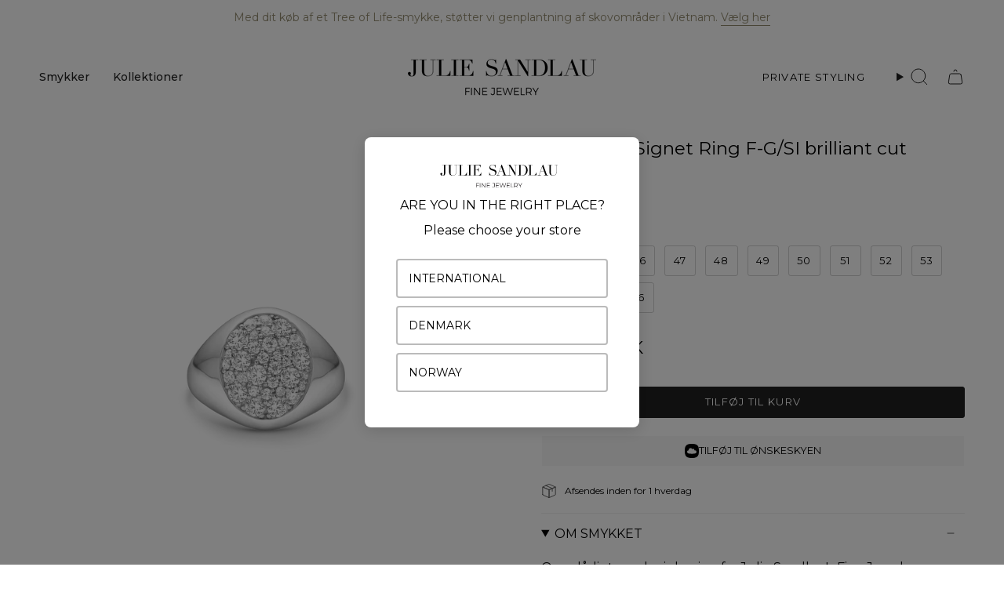

--- FILE ---
content_type: text/html; charset=utf-8
request_url: https://juliesandlau.dk/products/multipavesignetring-18kwhitegold
body_size: 51308
content:
<!doctype html>
<html class="no-js no-touch supports-no-cookies" lang="da">
<head>
  <meta charset="UTF-8">
  <meta http-equiv="X-UA-Compatible" content="IE=edge">
  <meta name="viewport" content="width=device-width, initial-scale=1.0">
  <meta name="theme-color" content="#000000">
  <link rel="canonical" href="https://juliesandlau.dk/products/multipavesignetring-18kwhitegold-6753115045966"">
  <!-- ======================= Broadcast Theme V5.6.1 ========================= -->


  <link href="//juliesandlau.dk/cdn/shop/t/134/assets/theme.css?v=117848029577179893451769730129" as="style" rel="preload">
  <link href="//juliesandlau.dk/cdn/shop/t/134/assets/vendor.js?v=152754676678534273481769730133" as="script" rel="preload">
  <link href="//juliesandlau.dk/cdn/shop/t/134/assets/theme.js?v=122262640503032202521769730132" as="script" rel="preload">
<style data-shopify>.loading { position: fixed; top: 0; left: 0; z-index: 99999; width: 100%; height: 100%; background: var(--bg); transition: opacity 0.2s ease-out, visibility 0.2s ease-out; }
    body.is-loaded .loading { opacity: 0; visibility: hidden; pointer-events: none; }
    .loading__image__holder { position: absolute; top: 0; left: 0; width: 100%; height: 100%; font-size: 0; display: flex; align-items: center; justify-content: center; }
    .loading__image__holder:nth-child(2) { opacity: 0; }
    .loading__image { max-width: 100px; max-height: 100px; object-fit: contain; }
    .loading--animate .loading__image__holder:nth-child(1) { animation: pulse1 2s infinite ease-in-out; }
    .loading--animate .loading__image__holder:nth-child(2) { animation: pulse2 2s infinite ease-in-out; }
    @keyframes pulse1 {
      0% { opacity: 1; }
      50% { opacity: 0; }
      100% { opacity: 1; }
    }
    @keyframes pulse2 {
      0% { opacity: 0; }
      50% { opacity: 1; }
      100% { opacity: 0; }
    }</style>
    <link rel="icon" type="image/png" href="//juliesandlau.dk/cdn/shop/files/JS_Favicon.png?crop=center&height=32&v=1757942887&width=32">
  

  <!-- Title and description ================================================ -->
  
  <title>
    
    Multipavé Signet Ring F-G/SI brilliant cut diamonds
    
    
    
      &ndash; Julie Sandlau Danmark
    
  </title>

  
    <meta name="description" content="Overdådigt smuk pinky ring fra Julie Sandlau&#39;s Fine Jewelry kollektion håndlavet i 100% recycled 18 carat hvidguld med de fineste brillantslebne F-G/SI brillant slebne diamanter - i alt 0,63 carat. Ringen kan bestilles i størrelse 44 til 56. Leveringstid 2-3 uger.">
  

  <meta property="og:site_name" content="Julie Sandlau Danmark">
<meta property="og:url" content="https://juliesandlau.dk/products/multipavesignetring-18kwhitegold">
<meta property="og:title" content="Multipavé Signet Ring F-G/SI brilliant cut diamonds">
<meta property="og:type" content="product">
<meta property="og:description" content="Overdådigt smuk pinky ring fra Julie Sandlau&#39;s Fine Jewelry kollektion håndlavet i 100% recycled 18 carat hvidguld med de fineste brillantslebne F-G/SI brillant slebne diamanter - i alt 0,63 carat. Ringen kan bestilles i størrelse 44 til 56. Leveringstid 2-3 uger."><meta property="og:image" content="http://juliesandlau.dk/cdn/shop/files/WG-RI267.png?v=1724936673">
  <meta property="og:image:secure_url" content="https://juliesandlau.dk/cdn/shop/files/WG-RI267.png?v=1724936673">
  <meta property="og:image:width" content="1524">
  <meta property="og:image:height" content="1524"><meta property="og:price:amount" content="39.400">
  <meta property="og:price:currency" content="DKK"><meta name="twitter:card" content="summary_large_image">
<meta name="twitter:title" content="Multipavé Signet Ring F-G/SI brilliant cut diamonds">
<meta name="twitter:description" content="Overdådigt smuk pinky ring fra Julie Sandlau&#39;s Fine Jewelry kollektion håndlavet i 100% recycled 18 carat hvidguld med de fineste brillantslebne F-G/SI brillant slebne diamanter - i alt 0,63 carat. Ringen kan bestilles i størrelse 44 til 56. Leveringstid 2-3 uger.">

  <!-- Google Tag Manager -->
<script>(function(w,d,s,l,i){w[l]=w[l]||[];w[l].push({'gtm.start':
new Date().getTime(),event:'gtm.js'});var f=d.getElementsByTagName(s)[0],
j=d.createElement(s),dl=l!='dataLayer'?'&l='+l:'';j.async=true;j.src=
'https://www.googletagmanager.com/gtm.js?id='+i+dl;f.parentNode.insertBefore(j,f);
})(window,document,'script','dataLayer','GTM-K5N5H835');</script>
<!-- End Google Tag Manager -->
  <!-- CSS ================================================================== -->
  <style data-shopify>
@font-face {
  font-family: Montserrat;
  font-weight: 400;
  font-style: normal;
  font-display: swap;
  src: url("//juliesandlau.dk/cdn/fonts/montserrat/montserrat_n4.81949fa0ac9fd2021e16436151e8eaa539321637.woff2") format("woff2"),
       url("//juliesandlau.dk/cdn/fonts/montserrat/montserrat_n4.a6c632ca7b62da89c3594789ba828388aac693fe.woff") format("woff");
}

    @font-face {
  font-family: Montserrat;
  font-weight: 400;
  font-style: normal;
  font-display: swap;
  src: url("//juliesandlau.dk/cdn/fonts/montserrat/montserrat_n4.81949fa0ac9fd2021e16436151e8eaa539321637.woff2") format("woff2"),
       url("//juliesandlau.dk/cdn/fonts/montserrat/montserrat_n4.a6c632ca7b62da89c3594789ba828388aac693fe.woff") format("woff");
}

    @font-face {
  font-family: Montserrat;
  font-weight: 400;
  font-style: normal;
  font-display: swap;
  src: url("//juliesandlau.dk/cdn/fonts/montserrat/montserrat_n4.81949fa0ac9fd2021e16436151e8eaa539321637.woff2") format("woff2"),
       url("//juliesandlau.dk/cdn/fonts/montserrat/montserrat_n4.a6c632ca7b62da89c3594789ba828388aac693fe.woff") format("woff");
}


    
      @font-face {
  font-family: Montserrat;
  font-weight: 500;
  font-style: normal;
  font-display: swap;
  src: url("//juliesandlau.dk/cdn/fonts/montserrat/montserrat_n5.07ef3781d9c78c8b93c98419da7ad4fbeebb6635.woff2") format("woff2"),
       url("//juliesandlau.dk/cdn/fonts/montserrat/montserrat_n5.adf9b4bd8b0e4f55a0b203cdd84512667e0d5e4d.woff") format("woff");
}

    

    
      @font-face {
  font-family: Montserrat;
  font-weight: 500;
  font-style: normal;
  font-display: swap;
  src: url("//juliesandlau.dk/cdn/fonts/montserrat/montserrat_n5.07ef3781d9c78c8b93c98419da7ad4fbeebb6635.woff2") format("woff2"),
       url("//juliesandlau.dk/cdn/fonts/montserrat/montserrat_n5.adf9b4bd8b0e4f55a0b203cdd84512667e0d5e4d.woff") format("woff");
}

    

    
    

    
      @font-face {
  font-family: Montserrat;
  font-weight: 400;
  font-style: italic;
  font-display: swap;
  src: url("//juliesandlau.dk/cdn/fonts/montserrat/montserrat_i4.5a4ea298b4789e064f62a29aafc18d41f09ae59b.woff2") format("woff2"),
       url("//juliesandlau.dk/cdn/fonts/montserrat/montserrat_i4.072b5869c5e0ed5b9d2021e4c2af132e16681ad2.woff") format("woff");
}

    

    
      @font-face {
  font-family: Montserrat;
  font-weight: 500;
  font-style: italic;
  font-display: swap;
  src: url("//juliesandlau.dk/cdn/fonts/montserrat/montserrat_i5.d3a783eb0cc26f2fda1e99d1dfec3ebaea1dc164.woff2") format("woff2"),
       url("//juliesandlau.dk/cdn/fonts/montserrat/montserrat_i5.76d414ea3d56bb79ef992a9c62dce2e9063bc062.woff") format("woff");
}

    
  </style>

  
<style data-shopify>

:root {--scrollbar-width: 0px;





--COLOR-VIDEO-BG: #f2f2f2;
--COLOR-BG-BRIGHTER: #f2f2f2;--COLOR-BG: #FFFFFF;--COLOR-BG-ALPHA-25: rgba(255, 255, 255, 0.25);
--COLOR-BG-TRANSPARENT: rgba(255, 255, 255, 0);
--COLOR-BG-SECONDARY: #f7f9fa;
--COLOR-BG-SECONDARY-LIGHTEN: #ffffff;
--COLOR-BG-RGB: 255, 255, 255;

--COLOR-TEXT-DARK: #000000;
--COLOR-TEXT: #212121;
--COLOR-TEXT-LIGHT: #646464;


/* === Opacity shades of grey ===*/
--COLOR-A5:  rgba(33, 33, 33, 0.05);
--COLOR-A10: rgba(33, 33, 33, 0.1);
--COLOR-A15: rgba(33, 33, 33, 0.15);
--COLOR-A20: rgba(33, 33, 33, 0.2);
--COLOR-A25: rgba(33, 33, 33, 0.25);
--COLOR-A30: rgba(33, 33, 33, 0.3);
--COLOR-A35: rgba(33, 33, 33, 0.35);
--COLOR-A40: rgba(33, 33, 33, 0.4);
--COLOR-A45: rgba(33, 33, 33, 0.45);
--COLOR-A50: rgba(33, 33, 33, 0.5);
--COLOR-A55: rgba(33, 33, 33, 0.55);
--COLOR-A60: rgba(33, 33, 33, 0.6);
--COLOR-A65: rgba(33, 33, 33, 0.65);
--COLOR-A70: rgba(33, 33, 33, 0.7);
--COLOR-A75: rgba(33, 33, 33, 0.75);
--COLOR-A80: rgba(33, 33, 33, 0.8);
--COLOR-A85: rgba(33, 33, 33, 0.85);
--COLOR-A90: rgba(33, 33, 33, 0.9);
--COLOR-A95: rgba(33, 33, 33, 0.95);

--COLOR-BORDER: rgb(240, 240, 240);
--COLOR-BORDER-LIGHT: #f6f6f6;
--COLOR-BORDER-HAIRLINE: #f7f7f7;
--COLOR-BORDER-DARK: #bdbdbd;/* === Bright color ===*/
--COLOR-PRIMARY: #000000;
--COLOR-PRIMARY-HOVER: #000000;
--COLOR-PRIMARY-FADE: rgba(0, 0, 0, 0.05);
--COLOR-PRIMARY-FADE-HOVER: rgba(0, 0, 0, 0.1);
--COLOR-PRIMARY-LIGHT: #4d4d4d;--COLOR-PRIMARY-OPPOSITE: #ffffff;



/* === link Color ===*/
--COLOR-LINK: #212121;
--COLOR-LINK-HOVER: rgba(33, 33, 33, 0.7);
--COLOR-LINK-FADE: rgba(33, 33, 33, 0.05);
--COLOR-LINK-FADE-HOVER: rgba(33, 33, 33, 0.1);--COLOR-LINK-OPPOSITE: #ffffff;


/* === Product grid sale tags ===*/
--COLOR-SALE-BG: #f0f0f0;
--COLOR-SALE-TEXT: #1b1818;

/* === Product grid badges ===*/
--COLOR-BADGE-BG: #f0f0f0;
--COLOR-BADGE-TEXT: #212121;

/* === Product sale color ===*/
--COLOR-SALE: #938b6f;

/* === Gray background on Product grid items ===*/--filter-bg: 1.0;/* === Helper colors for form error states ===*/
--COLOR-ERROR: #721C24;
--COLOR-ERROR-BG: #F8D7DA;
--COLOR-ERROR-BORDER: #F5C6CB;



  --RADIUS: 3px;
  --RADIUS-SELECT: 3px;

--COLOR-HEADER-BG: #ffffff;--COLOR-HEADER-BG-TRANSPARENT: rgba(255, 255, 255, 0);
--COLOR-HEADER-LINK: #212121;
--COLOR-HEADER-LINK-HOVER: rgba(33, 33, 33, 0.7);

--COLOR-MENU-BG: #ffffff;
--COLOR-MENU-LINK: #938b6f;
--COLOR-MENU-LINK-HOVER: rgba(147, 139, 111, 0.7);
--COLOR-SUBMENU-BG: #ffffff;
--COLOR-SUBMENU-LINK: #212121;
--COLOR-SUBMENU-LINK-HOVER: rgba(33, 33, 33, 0.7);
--COLOR-SUBMENU-TEXT-LIGHT: #646464;
--COLOR-MENU-TRANSPARENT: #ffffff;
--COLOR-MENU-TRANSPARENT-HOVER: rgba(255, 255, 255, 0.7);--COLOR-FOOTER-BG: #ffffff;
--COLOR-FOOTER-BG-HAIRLINE: #f7f7f7;
--COLOR-FOOTER-TEXT: #212121;
--COLOR-FOOTER-TEXT-A35: rgba(33, 33, 33, 0.35);
--COLOR-FOOTER-TEXT-A75: rgba(33, 33, 33, 0.75);
--COLOR-FOOTER-LINK: #212121;
--COLOR-FOOTER-LINK-HOVER: rgba(33, 33, 33, 0.7);
--COLOR-FOOTER-BORDER: #212121;

--TRANSPARENT: rgba(255, 255, 255, 0);

/* === Default overlay opacity ===*/
--overlay-opacity: 0;
--underlay-opacity: 1;
--underlay-bg: rgba(0,0,0,0.4);

/* === Custom Cursor ===*/
--ICON-ZOOM-IN: url( "//juliesandlau.dk/cdn/shop/t/134/assets/icon-zoom-in.svg?v=182473373117644429561769730116" );
--ICON-ZOOM-OUT: url( "//juliesandlau.dk/cdn/shop/t/134/assets/icon-zoom-out.svg?v=101497157853986683871769730117" );

/* === Custom Icons ===*/


  
  --ICON-ADD-BAG: url( "//juliesandlau.dk/cdn/shop/t/134/assets/icon-add-bag.svg?v=23763382405227654651769730104" );
  --ICON-ADD-CART: url( "//juliesandlau.dk/cdn/shop/t/134/assets/icon-add-cart.svg?v=3962293684743587821769730107" );
  --ICON-ARROW-LEFT: url( "//juliesandlau.dk/cdn/shop/t/134/assets/icon-arrow-left.svg?v=136066145774695772731769730110" );
  --ICON-ARROW-RIGHT: url( "//juliesandlau.dk/cdn/shop/t/134/assets/icon-arrow-right.svg?v=150928298113663093401769730113" );
  --ICON-SELECT: url("//juliesandlau.dk/cdn/shop/t/134/assets/icon-select.svg?v=167170173659852274001769730115");


--PRODUCT-GRID-ASPECT-RATIO: 100%;

/* === Typography ===*/
--FONT-WEIGHT-BODY: 400;
--FONT-WEIGHT-BODY-BOLD: 500;

--FONT-STACK-BODY: Montserrat, sans-serif;
--FONT-STYLE-BODY: normal;
--FONT-STYLE-BODY-ITALIC: italic;
--FONT-ADJUST-BODY: 1.0;

--LETTER-SPACING-BODY: 0.0em;

--FONT-WEIGHT-HEADING: 400;
--FONT-WEIGHT-HEADING-BOLD: 500;

--FONT-UPPERCASE-HEADING: none;
--LETTER-SPACING-HEADING: 0.0em;

--FONT-STACK-HEADING: Montserrat, sans-serif;
--FONT-STYLE-HEADING: normal;
--FONT-STYLE-HEADING-ITALIC: italic;
--FONT-ADJUST-HEADING: 1.0;

--FONT-WEIGHT-SUBHEADING: 400;
--FONT-WEIGHT-SUBHEADING-BOLD: 500;

--FONT-STACK-SUBHEADING: Montserrat, sans-serif;
--FONT-STYLE-SUBHEADING: normal;
--FONT-STYLE-SUBHEADING-ITALIC: italic;
--FONT-ADJUST-SUBHEADING: 1.0;

--FONT-UPPERCASE-SUBHEADING: none;
--LETTER-SPACING-SUBHEADING: 0.1em;

--FONT-STACK-NAV: Montserrat, sans-serif;
--FONT-STYLE-NAV: normal;
--FONT-STYLE-NAV-ITALIC: italic;
--FONT-ADJUST-NAV: 1.0;

--FONT-WEIGHT-NAV: 400;
--FONT-WEIGHT-NAV-BOLD: 500;

--LETTER-SPACING-NAV: 0.0em;

--FONT-SIZE-BASE: 1.0rem;
--FONT-SIZE-BASE-PERCENT: 1.0;

/* === Parallax ===*/
--PARALLAX-STRENGTH-MIN: 110.0%;
--PARALLAX-STRENGTH-MAX: 120.0%;--COLUMNS: 4;
--COLUMNS-MEDIUM: 3;
--COLUMNS-SMALL: 2;
--COLUMNS-MOBILE: 1;--LAYOUT-OUTER: 50px;
  --LAYOUT-GUTTER: 32px;
  --LAYOUT-OUTER-MEDIUM: 30px;
  --LAYOUT-GUTTER-MEDIUM: 22px;
  --LAYOUT-OUTER-SMALL: 16px;
  --LAYOUT-GUTTER-SMALL: 16px;--base-animation-delay: 0ms;
--line-height-normal: 1.375; /* Equals to line-height: normal; */--SIDEBAR-WIDTH: 288px;
  --SIDEBAR-WIDTH-MEDIUM: 258px;--DRAWER-WIDTH: 380px;--ICON-STROKE-WIDTH: 1px;

--COLOR-TEXT-DARK: #000000;
--COLOR-TEXT:#000000;
--COLOR-TEXT-LIGHT: #212121;



/* === Button General ===*/
--BTN-FONT-STACK: Montserrat, sans-serif;
--BTN-FONT-WEIGHT: 400;
--BTN-FONT-STYLE: normal;
--BTN-FONT-SIZE: 13px;

--BTN-LETTER-SPACING: 0.1em;
--BTN-UPPERCASE: uppercase;
--BTN-TEXT-ARROW-OFFSET: -1px;

/* === Button Primary ===*/
--BTN-PRIMARY-BORDER-COLOR: #f7f9fa;
--BTN-PRIMARY-BG-COLOR: #212121;
--BTN-PRIMARY-TEXT-COLOR: #ffffff;


  --BTN-PRIMARY-BG-COLOR-BRIGHTER: #3b3b3b;


/* === Button Secondary ===*/
--BTN-SECONDARY-BORDER-COLOR: #212121;
--BTN-SECONDARY-BG-COLOR: #ffffff;
--BTN-SECONDARY-TEXT-COLOR: #212121;


  --BTN-SECONDARY-BG-COLOR-BRIGHTER: #f2f2f2;


/* === Button White ===*/
--TEXT-BTN-BORDER-WHITE: #fff;
--TEXT-BTN-BG-WHITE: #fff;
--TEXT-BTN-WHITE: #000;
--TEXT-BTN-BG-WHITE-BRIGHTER: #f2f2f2;

/* === Button Black ===*/
--TEXT-BTN-BG-BLACK: #000;
--TEXT-BTN-BORDER-BLACK: #000;
--TEXT-BTN-BLACK: #fff;
--TEXT-BTN-BG-BLACK-BRIGHTER: #1a1a1a;

/* === Default Cart Gradient ===*/

--FREE-SHIPPING-GRADIENT: linear-gradient(to right, var(--COLOR-PRIMARY-LIGHT) 0%, var(--COLOR-PRIMARY) 100%);

/* === Swatch Size ===*/
--swatch-size-filters: calc(1.15rem * var(--FONT-ADJUST-BODY));
--swatch-size-product: calc(2.2rem * var(--FONT-ADJUST-BODY));
}

/* === Backdrop ===*/
::backdrop {
  --underlay-opacity: 1;
  --underlay-bg: rgba(0,0,0,0.4);
}
</style>


  <link href="//juliesandlau.dk/cdn/shop/t/134/assets/theme.css?v=117848029577179893451769730129" rel="stylesheet" type="text/css" media="all" />
  <link href="//juliesandlau.dk/cdn/shop/t/134/assets/custom.css?v=126194617947520190211769730100" rel="stylesheet" type="text/css" media="all" />

<script>
    if (window.navigator.userAgent.indexOf('MSIE ') > 0 || window.navigator.userAgent.indexOf('Trident/') > 0) {
      document.documentElement.className = document.documentElement.className + ' ie';

      var scripts = document.getElementsByTagName('script')[0];
      var polyfill = document.createElement("script");
      polyfill.defer = true;
      polyfill.src = "//juliesandlau.dk/cdn/shop/t/134/assets/ie11.js?v=144489047535103983231769730118";

      scripts.parentNode.insertBefore(polyfill, scripts);
    } else {
      document.documentElement.className = document.documentElement.className.replace('no-js', 'js');
    }

    document.documentElement.style.setProperty('--scrollbar-width', `${getScrollbarWidth()}px`);

    function getScrollbarWidth() {
      // Creating invisible container
      const outer = document.createElement('div');
      outer.style.visibility = 'hidden';
      outer.style.overflow = 'scroll'; // forcing scrollbar to appear
      outer.style.msOverflowStyle = 'scrollbar'; // needed for WinJS apps
      document.documentElement.appendChild(outer);

      // Creating inner element and placing it in the container
      const inner = document.createElement('div');
      outer.appendChild(inner);

      // Calculating difference between container's full width and the child width
      const scrollbarWidth = outer.offsetWidth - inner.offsetWidth;

      // Removing temporary elements from the DOM
      outer.parentNode.removeChild(outer);

      return scrollbarWidth;
    }

    let root = '/';
    if (root[root.length - 1] !== '/') {
      root = root + '/';
    }

    window.theme = {
      routes: {
        root: root,
        cart_url: '/cart',
        cart_add_url: '/cart/add',
        cart_change_url: '/cart/change',
        product_recommendations_url: '/recommendations/products',
        predictive_search_url: '/search/suggest',
        addresses_url: '/account/addresses'
      },
      assets: {
        photoswipe: '//juliesandlau.dk/cdn/shop/t/134/assets/photoswipe.js?v=162613001030112971491769730123',
        smoothscroll: '//juliesandlau.dk/cdn/shop/t/134/assets/smoothscroll.js?v=37906625415260927261769730124',
      },
      strings: {
        addToCart: "Tilføj til kurv",
        cartAcceptanceError: "Du skal acceptere vores salgs- og leveringsbetingelser",
        soldOut: "Udsolgt",
        from: "Fra",
        preOrder: "Pre-order",
        sale: "Sale",
        subscription: "Subscription",
        unavailable: "Unavailable",
        unitPrice: "Unit price",
        unitPriceSeparator: "Per",
        shippingCalcSubmitButton: "Bereg levering",
        shippingCalcSubmitButtonDisabled: "Beregner...",
        selectValue: "Select value",
        selectColor: "Vælg farve",
        oneColor: "Farve",
        otherColor: "Farver",
        upsellAddToCart: "Tilføj",
        free: "Free",
        swatchesColor: "Farve",
        sku: "SKU",
      },
      settings: {
        cartType: "drawer",
        customerLoggedIn: null ? true : false,
        enableQuickAdd: true,
        enableAnimations: true,
        variantOnSale: true,
        collectionSwatchStyle: "text-slider",
      },
      sliderArrows: {
        prev: '<button type="button" class="slider__button slider__button--prev" data-button-arrow data-button-prev>' + "Tidligere" + '</button>',
        next: '<button type="button" class="slider__button slider__button--next" data-button-arrow data-button-next>' + "Næste" + '</button>',
      },
      moneyFormat: true ? "{{amount_no_decimals_with_comma_separator}} DKK" : "{{amount_no_decimals_with_comma_separator}} DKK",
      moneyWithoutCurrencyFormat: "{{amount_no_decimals_with_comma_separator}} DKK",
      moneyWithCurrencyFormat: "{{amount_no_decimals_with_comma_separator}} DKK",
      subtotal: 0,
      info: {
        name: 'broadcast'
      },
      version: '5.6.1'
    };

    let windowInnerHeight = window.innerHeight;
    document.documentElement.style.setProperty('--full-height', `${windowInnerHeight}px`);
    document.documentElement.style.setProperty('--three-quarters', `${windowInnerHeight * 0.75}px`);
    document.documentElement.style.setProperty('--two-thirds', `${windowInnerHeight * 0.66}px`);
    document.documentElement.style.setProperty('--one-half', `${windowInnerHeight * 0.5}px`);
    document.documentElement.style.setProperty('--one-third', `${windowInnerHeight * 0.33}px`);
    document.documentElement.style.setProperty('--one-fifth', `${windowInnerHeight * 0.2}px`);
  </script>

  

  <!-- Theme Javascript ============================================================== -->
  <script src="//juliesandlau.dk/cdn/shop/t/134/assets/vendor.js?v=152754676678534273481769730133" defer="defer"></script>
  <script src="//juliesandlau.dk/cdn/shop/t/134/assets/theme.js?v=122262640503032202521769730132" defer="defer"></script><!-- Shopify app scripts =========================================================== -->

  <script>window.performance && window.performance.mark && window.performance.mark('shopify.content_for_header.start');</script><meta name="google-site-verification" content="pCHfCFazYYdc8txuVElgLxdOHUaHMnEGSQUaHAep3-s">
<meta id="shopify-digital-wallet" name="shopify-digital-wallet" content="/28533424206/digital_wallets/dialog">
<meta name="shopify-checkout-api-token" content="858670f5345148df5dc583da65409abc">
<link rel="alternate" type="application/json+oembed" href="https://juliesandlau.dk/products/multipavesignetring-18kwhitegold.oembed">
<script async="async" src="/checkouts/internal/preloads.js?locale=da-DK"></script>
<link rel="preconnect" href="https://shop.app" crossorigin="anonymous">
<script async="async" src="https://shop.app/checkouts/internal/preloads.js?locale=da-DK&shop_id=28533424206" crossorigin="anonymous"></script>
<script id="apple-pay-shop-capabilities" type="application/json">{"shopId":28533424206,"countryCode":"DK","currencyCode":"DKK","merchantCapabilities":["supports3DS"],"merchantId":"gid:\/\/shopify\/Shop\/28533424206","merchantName":"Julie Sandlau Danmark","requiredBillingContactFields":["postalAddress","email","phone"],"requiredShippingContactFields":["postalAddress","email","phone"],"shippingType":"shipping","supportedNetworks":["visa","maestro","masterCard","amex"],"total":{"type":"pending","label":"Julie Sandlau Danmark","amount":"1.00"},"shopifyPaymentsEnabled":true,"supportsSubscriptions":true}</script>
<script id="shopify-features" type="application/json">{"accessToken":"858670f5345148df5dc583da65409abc","betas":["rich-media-storefront-analytics"],"domain":"juliesandlau.dk","predictiveSearch":true,"shopId":28533424206,"locale":"da"}</script>
<script>var Shopify = Shopify || {};
Shopify.shop = "juliesandlau-dk.myshopify.com";
Shopify.locale = "da";
Shopify.currency = {"active":"DKK","rate":"1.0"};
Shopify.country = "DK";
Shopify.theme = {"name":"FEB | Work in progress","id":180913766736,"schema_name":"Broadcast","schema_version":"5.6.1","theme_store_id":null,"role":"main"};
Shopify.theme.handle = "null";
Shopify.theme.style = {"id":null,"handle":null};
Shopify.cdnHost = "juliesandlau.dk/cdn";
Shopify.routes = Shopify.routes || {};
Shopify.routes.root = "/";</script>
<script type="module">!function(o){(o.Shopify=o.Shopify||{}).modules=!0}(window);</script>
<script>!function(o){function n(){var o=[];function n(){o.push(Array.prototype.slice.apply(arguments))}return n.q=o,n}var t=o.Shopify=o.Shopify||{};t.loadFeatures=n(),t.autoloadFeatures=n()}(window);</script>
<script>
  window.ShopifyPay = window.ShopifyPay || {};
  window.ShopifyPay.apiHost = "shop.app\/pay";
  window.ShopifyPay.redirectState = null;
</script>
<script id="shop-js-analytics" type="application/json">{"pageType":"product"}</script>
<script defer="defer" async type="module" src="//juliesandlau.dk/cdn/shopifycloud/shop-js/modules/v2/client.init-shop-cart-sync_BWUFHQxD.da.esm.js"></script>
<script defer="defer" async type="module" src="//juliesandlau.dk/cdn/shopifycloud/shop-js/modules/v2/chunk.common_CxPaeDJ-.esm.js"></script>
<script defer="defer" async type="module" src="//juliesandlau.dk/cdn/shopifycloud/shop-js/modules/v2/chunk.modal_DY3Xiats.esm.js"></script>
<script type="module">
  await import("//juliesandlau.dk/cdn/shopifycloud/shop-js/modules/v2/client.init-shop-cart-sync_BWUFHQxD.da.esm.js");
await import("//juliesandlau.dk/cdn/shopifycloud/shop-js/modules/v2/chunk.common_CxPaeDJ-.esm.js");
await import("//juliesandlau.dk/cdn/shopifycloud/shop-js/modules/v2/chunk.modal_DY3Xiats.esm.js");

  window.Shopify.SignInWithShop?.initShopCartSync?.({"fedCMEnabled":true,"windoidEnabled":true});

</script>
<script>
  window.Shopify = window.Shopify || {};
  if (!window.Shopify.featureAssets) window.Shopify.featureAssets = {};
  window.Shopify.featureAssets['shop-js'] = {"shop-cart-sync":["modules/v2/client.shop-cart-sync_CgCJgIGn.da.esm.js","modules/v2/chunk.common_CxPaeDJ-.esm.js","modules/v2/chunk.modal_DY3Xiats.esm.js"],"init-fed-cm":["modules/v2/client.init-fed-cm_DLC9-XgW.da.esm.js","modules/v2/chunk.common_CxPaeDJ-.esm.js","modules/v2/chunk.modal_DY3Xiats.esm.js"],"init-shop-email-lookup-coordinator":["modules/v2/client.init-shop-email-lookup-coordinator_DSBH3oNH.da.esm.js","modules/v2/chunk.common_CxPaeDJ-.esm.js","modules/v2/chunk.modal_DY3Xiats.esm.js"],"init-windoid":["modules/v2/client.init-windoid_MFifzPdw.da.esm.js","modules/v2/chunk.common_CxPaeDJ-.esm.js","modules/v2/chunk.modal_DY3Xiats.esm.js"],"shop-button":["modules/v2/client.shop-button_BEHssIFm.da.esm.js","modules/v2/chunk.common_CxPaeDJ-.esm.js","modules/v2/chunk.modal_DY3Xiats.esm.js"],"shop-cash-offers":["modules/v2/client.shop-cash-offers_97JnUm_Y.da.esm.js","modules/v2/chunk.common_CxPaeDJ-.esm.js","modules/v2/chunk.modal_DY3Xiats.esm.js"],"shop-toast-manager":["modules/v2/client.shop-toast-manager_CJnJolYz.da.esm.js","modules/v2/chunk.common_CxPaeDJ-.esm.js","modules/v2/chunk.modal_DY3Xiats.esm.js"],"init-shop-cart-sync":["modules/v2/client.init-shop-cart-sync_BWUFHQxD.da.esm.js","modules/v2/chunk.common_CxPaeDJ-.esm.js","modules/v2/chunk.modal_DY3Xiats.esm.js"],"init-customer-accounts-sign-up":["modules/v2/client.init-customer-accounts-sign-up_DhgbKZu5.da.esm.js","modules/v2/client.shop-login-button_DGQoQINB.da.esm.js","modules/v2/chunk.common_CxPaeDJ-.esm.js","modules/v2/chunk.modal_DY3Xiats.esm.js"],"pay-button":["modules/v2/client.pay-button_cCO-hZem.da.esm.js","modules/v2/chunk.common_CxPaeDJ-.esm.js","modules/v2/chunk.modal_DY3Xiats.esm.js"],"init-customer-accounts":["modules/v2/client.init-customer-accounts_Csf85DaD.da.esm.js","modules/v2/client.shop-login-button_DGQoQINB.da.esm.js","modules/v2/chunk.common_CxPaeDJ-.esm.js","modules/v2/chunk.modal_DY3Xiats.esm.js"],"avatar":["modules/v2/client.avatar_BTnouDA3.da.esm.js"],"init-shop-for-new-customer-accounts":["modules/v2/client.init-shop-for-new-customer-accounts_gzeMtFaj.da.esm.js","modules/v2/client.shop-login-button_DGQoQINB.da.esm.js","modules/v2/chunk.common_CxPaeDJ-.esm.js","modules/v2/chunk.modal_DY3Xiats.esm.js"],"shop-follow-button":["modules/v2/client.shop-follow-button_CA4H_dUq.da.esm.js","modules/v2/chunk.common_CxPaeDJ-.esm.js","modules/v2/chunk.modal_DY3Xiats.esm.js"],"checkout-modal":["modules/v2/client.checkout-modal_DQTMvS4I.da.esm.js","modules/v2/chunk.common_CxPaeDJ-.esm.js","modules/v2/chunk.modal_DY3Xiats.esm.js"],"shop-login-button":["modules/v2/client.shop-login-button_DGQoQINB.da.esm.js","modules/v2/chunk.common_CxPaeDJ-.esm.js","modules/v2/chunk.modal_DY3Xiats.esm.js"],"lead-capture":["modules/v2/client.lead-capture_BoVYoSe_.da.esm.js","modules/v2/chunk.common_CxPaeDJ-.esm.js","modules/v2/chunk.modal_DY3Xiats.esm.js"],"shop-login":["modules/v2/client.shop-login_CyXbKCyv.da.esm.js","modules/v2/chunk.common_CxPaeDJ-.esm.js","modules/v2/chunk.modal_DY3Xiats.esm.js"],"payment-terms":["modules/v2/client.payment-terms_B4nPcvRE.da.esm.js","modules/v2/chunk.common_CxPaeDJ-.esm.js","modules/v2/chunk.modal_DY3Xiats.esm.js"]};
</script>
<script>(function() {
  var isLoaded = false;
  function asyncLoad() {
    if (isLoaded) return;
    isLoaded = true;
    var urls = ["https:\/\/cdn.nfcube.com\/instafeed-e20d8a8883356fb9710d085371a74392.js?shop=juliesandlau-dk.myshopify.com","https:\/\/cdn.sesami.co\/shopify.js?shop=juliesandlau-dk.myshopify.com"];
    for (var i = 0; i < urls.length; i++) {
      var s = document.createElement('script');
      s.type = 'text/javascript';
      s.async = true;
      s.src = urls[i];
      var x = document.getElementsByTagName('script')[0];
      x.parentNode.insertBefore(s, x);
    }
  };
  if(window.attachEvent) {
    window.attachEvent('onload', asyncLoad);
  } else {
    window.addEventListener('load', asyncLoad, false);
  }
})();</script>
<script id="__st">var __st={"a":28533424206,"offset":3600,"reqid":"03816c51-8cd1-4565-b070-eb60351ac9d0-1769899387","pageurl":"juliesandlau.dk\/products\/multipavesignetring-18kwhitegold","u":"3e3c63f4e3bf","p":"product","rtyp":"product","rid":6753115045966};</script>
<script>window.ShopifyPaypalV4VisibilityTracking = true;</script>
<script id="captcha-bootstrap">!function(){'use strict';const t='contact',e='account',n='new_comment',o=[[t,t],['blogs',n],['comments',n],[t,'customer']],c=[[e,'customer_login'],[e,'guest_login'],[e,'recover_customer_password'],[e,'create_customer']],r=t=>t.map((([t,e])=>`form[action*='/${t}']:not([data-nocaptcha='true']) input[name='form_type'][value='${e}']`)).join(','),a=t=>()=>t?[...document.querySelectorAll(t)].map((t=>t.form)):[];function s(){const t=[...o],e=r(t);return a(e)}const i='password',u='form_key',d=['recaptcha-v3-token','g-recaptcha-response','h-captcha-response',i],f=()=>{try{return window.sessionStorage}catch{return}},m='__shopify_v',_=t=>t.elements[u];function p(t,e,n=!1){try{const o=window.sessionStorage,c=JSON.parse(o.getItem(e)),{data:r}=function(t){const{data:e,action:n}=t;return t[m]||n?{data:e,action:n}:{data:t,action:n}}(c);for(const[e,n]of Object.entries(r))t.elements[e]&&(t.elements[e].value=n);n&&o.removeItem(e)}catch(o){console.error('form repopulation failed',{error:o})}}const l='form_type',E='cptcha';function T(t){t.dataset[E]=!0}const w=window,h=w.document,L='Shopify',v='ce_forms',y='captcha';let A=!1;((t,e)=>{const n=(g='f06e6c50-85a8-45c8-87d0-21a2b65856fe',I='https://cdn.shopify.com/shopifycloud/storefront-forms-hcaptcha/ce_storefront_forms_captcha_hcaptcha.v1.5.2.iife.js',D={infoText:'Beskyttet af hCaptcha',privacyText:'Beskyttelse af persondata',termsText:'Vilkår'},(t,e,n)=>{const o=w[L][v],c=o.bindForm;if(c)return c(t,g,e,D).then(n);var r;o.q.push([[t,g,e,D],n]),r=I,A||(h.body.append(Object.assign(h.createElement('script'),{id:'captcha-provider',async:!0,src:r})),A=!0)});var g,I,D;w[L]=w[L]||{},w[L][v]=w[L][v]||{},w[L][v].q=[],w[L][y]=w[L][y]||{},w[L][y].protect=function(t,e){n(t,void 0,e),T(t)},Object.freeze(w[L][y]),function(t,e,n,w,h,L){const[v,y,A,g]=function(t,e,n){const i=e?o:[],u=t?c:[],d=[...i,...u],f=r(d),m=r(i),_=r(d.filter((([t,e])=>n.includes(e))));return[a(f),a(m),a(_),s()]}(w,h,L),I=t=>{const e=t.target;return e instanceof HTMLFormElement?e:e&&e.form},D=t=>v().includes(t);t.addEventListener('submit',(t=>{const e=I(t);if(!e)return;const n=D(e)&&!e.dataset.hcaptchaBound&&!e.dataset.recaptchaBound,o=_(e),c=g().includes(e)&&(!o||!o.value);(n||c)&&t.preventDefault(),c&&!n&&(function(t){try{if(!f())return;!function(t){const e=f();if(!e)return;const n=_(t);if(!n)return;const o=n.value;o&&e.removeItem(o)}(t);const e=Array.from(Array(32),(()=>Math.random().toString(36)[2])).join('');!function(t,e){_(t)||t.append(Object.assign(document.createElement('input'),{type:'hidden',name:u})),t.elements[u].value=e}(t,e),function(t,e){const n=f();if(!n)return;const o=[...t.querySelectorAll(`input[type='${i}']`)].map((({name:t})=>t)),c=[...d,...o],r={};for(const[a,s]of new FormData(t).entries())c.includes(a)||(r[a]=s);n.setItem(e,JSON.stringify({[m]:1,action:t.action,data:r}))}(t,e)}catch(e){console.error('failed to persist form',e)}}(e),e.submit())}));const S=(t,e)=>{t&&!t.dataset[E]&&(n(t,e.some((e=>e===t))),T(t))};for(const o of['focusin','change'])t.addEventListener(o,(t=>{const e=I(t);D(e)&&S(e,y())}));const B=e.get('form_key'),M=e.get(l),P=B&&M;t.addEventListener('DOMContentLoaded',(()=>{const t=y();if(P)for(const e of t)e.elements[l].value===M&&p(e,B);[...new Set([...A(),...v().filter((t=>'true'===t.dataset.shopifyCaptcha))])].forEach((e=>S(e,t)))}))}(h,new URLSearchParams(w.location.search),n,t,e,['guest_login'])})(!0,!1)}();</script>
<script integrity="sha256-4kQ18oKyAcykRKYeNunJcIwy7WH5gtpwJnB7kiuLZ1E=" data-source-attribution="shopify.loadfeatures" defer="defer" src="//juliesandlau.dk/cdn/shopifycloud/storefront/assets/storefront/load_feature-a0a9edcb.js" crossorigin="anonymous"></script>
<script crossorigin="anonymous" defer="defer" src="//juliesandlau.dk/cdn/shopifycloud/storefront/assets/shopify_pay/storefront-65b4c6d7.js?v=20250812"></script>
<script data-source-attribution="shopify.dynamic_checkout.dynamic.init">var Shopify=Shopify||{};Shopify.PaymentButton=Shopify.PaymentButton||{isStorefrontPortableWallets:!0,init:function(){window.Shopify.PaymentButton.init=function(){};var t=document.createElement("script");t.src="https://juliesandlau.dk/cdn/shopifycloud/portable-wallets/latest/portable-wallets.da.js",t.type="module",document.head.appendChild(t)}};
</script>
<script data-source-attribution="shopify.dynamic_checkout.buyer_consent">
  function portableWalletsHideBuyerConsent(e){var t=document.getElementById("shopify-buyer-consent"),n=document.getElementById("shopify-subscription-policy-button");t&&n&&(t.classList.add("hidden"),t.setAttribute("aria-hidden","true"),n.removeEventListener("click",e))}function portableWalletsShowBuyerConsent(e){var t=document.getElementById("shopify-buyer-consent"),n=document.getElementById("shopify-subscription-policy-button");t&&n&&(t.classList.remove("hidden"),t.removeAttribute("aria-hidden"),n.addEventListener("click",e))}window.Shopify?.PaymentButton&&(window.Shopify.PaymentButton.hideBuyerConsent=portableWalletsHideBuyerConsent,window.Shopify.PaymentButton.showBuyerConsent=portableWalletsShowBuyerConsent);
</script>
<script data-source-attribution="shopify.dynamic_checkout.cart.bootstrap">document.addEventListener("DOMContentLoaded",(function(){function t(){return document.querySelector("shopify-accelerated-checkout-cart, shopify-accelerated-checkout")}if(t())Shopify.PaymentButton.init();else{new MutationObserver((function(e,n){t()&&(Shopify.PaymentButton.init(),n.disconnect())})).observe(document.body,{childList:!0,subtree:!0})}}));
</script>
<link id="shopify-accelerated-checkout-styles" rel="stylesheet" media="screen" href="https://juliesandlau.dk/cdn/shopifycloud/portable-wallets/latest/accelerated-checkout-backwards-compat.css" crossorigin="anonymous">
<style id="shopify-accelerated-checkout-cart">
        #shopify-buyer-consent {
  margin-top: 1em;
  display: inline-block;
  width: 100%;
}

#shopify-buyer-consent.hidden {
  display: none;
}

#shopify-subscription-policy-button {
  background: none;
  border: none;
  padding: 0;
  text-decoration: underline;
  font-size: inherit;
  cursor: pointer;
}

#shopify-subscription-policy-button::before {
  box-shadow: none;
}

      </style>

<script>window.performance && window.performance.mark && window.performance.mark('shopify.content_for_header.end');</script>

<script async type="text/javascript" src="https://static.klaviyo.com/onsite/js/klaviyo.js?company_id=WdEPhk"></script>






	





<script>
if (window.location.href.indexOf('_gl') > -1 || window.location.href.indexOf('_ga') > -1) {
    var cleanUrl = window.location.href.split('?')[0];
    window.history.replaceState({}, document.title, cleanUrl);
}

</script>



<meta name="google-site-verification" content="N7AYr84-H2fX6wAyKGWVhJDADYjH8iwo5HVMhIM4JGk" />

<!-- BEGIN app block: shopify://apps/geo-pro-geolocation/blocks/geopro/16fc5313-7aee-4e90-ac95-f50fc7c8b657 --><!-- This snippet is used to load Geo:Pro data on the storefront -->
<meta class='geo-ip' content='[base64]'>
<!-- This snippet initializes the plugin -->
<script async>
  try {
    const loadGeoPro=()=>{let e=e=>{if(!e||e.isCrawler||"success"!==e.message){window.geopro_cancel="1";return}let o=e.isAdmin?"el-geoip-location-admin":"el-geoip-location",s=Date.now()+864e5;localStorage.setItem(o,JSON.stringify({value:e.data,expires:s})),e.isAdmin&&localStorage.setItem("el-geoip-admin",JSON.stringify({value:"1",expires:s}))},o=new XMLHttpRequest;o.open("GET","https://geo.geoproapp.com?x-api-key=91e359ab7-2b63-539e-1de2-c4bf731367a7",!0),o.responseType="json",o.onload=()=>e(200===o.status?o.response:null),o.send()},load=!["el-geoip-location-admin","el-geoip-location"].some(e=>{try{let o=JSON.parse(localStorage.getItem(e));return o&&o.expires>Date.now()}catch(s){return!1}});load&&loadGeoPro();
  } catch(e) {
    console.warn('Geo:Pro error', e);
    window.geopro_cancel = '1';
  }
</script>
<script src="https://cdn.shopify.com/extensions/019b746b-26da-7a64-a671-397924f34f11/easylocation-195/assets/easylocation-storefront.min.js" type="text/javascript" async></script>


<!-- END app block --><!-- BEGIN app block: shopify://apps/gift-box/blocks/head/f53ea332-e066-453a-9116-800349284dfb --><script>
const isProductPage = window.location.pathname.includes("/products/");

// Allow redirect only on product pages.
if (isProductPage) {
  const GHOST_PRODUCT_TYPE = "giftbox_ghost_product";
  // Use product handle to check the type of the product.
  const product_type = "Ring";
  if (product_type == GHOST_PRODUCT_TYPE) {
    // Redirect to the GP parent URL stored in the GP's metafields.
    const parent_product_url = '';
    if (parent_product_url === null || parent_product_url === '') {
      window.location.replace("/");
    } else {
      window.location.replace(parent_product_url);
    }
  }
}
</script>

<script
  src="https://giftbox.ds-cdn.com/static/main.js?shop=juliesandlau-dk.myshopify.com"

  async

></script>


<!-- END app block --><!-- BEGIN app block: shopify://apps/smart-seo/blocks/smartseo/7b0a6064-ca2e-4392-9a1d-8c43c942357b --><meta name="smart-seo-integrated" content="true" /><!-- metatagsSavedToSEOFields: true --><!-- END app block --><!-- BEGIN app block: shopify://apps/pagefly-page-builder/blocks/app-embed/83e179f7-59a0-4589-8c66-c0dddf959200 -->

<!-- BEGIN app snippet: pagefly-cro-ab-testing-main -->







<script>
  ;(function () {
    const url = new URL(window.location)
    const viewParam = url.searchParams.get('view')
    if (viewParam && viewParam.includes('variant-pf-')) {
      url.searchParams.set('pf_v', viewParam)
      url.searchParams.delete('view')
      window.history.replaceState({}, '', url)
    }
  })()
</script>



<script type='module'>
  
  window.PAGEFLY_CRO = window.PAGEFLY_CRO || {}

  window.PAGEFLY_CRO['data_debug'] = {
    original_template_suffix: "all_products",
    allow_ab_test: false,
    ab_test_start_time: 0,
    ab_test_end_time: 0,
    today_date_time: 1769899388000,
  }
  window.PAGEFLY_CRO['GA4'] = { enabled: false}
</script>

<!-- END app snippet -->








  <script src='https://cdn.shopify.com/extensions/019bf883-1122-7445-9dca-5d60e681c2c8/pagefly-page-builder-216/assets/pagefly-helper.js' defer='defer'></script>

  <script src='https://cdn.shopify.com/extensions/019bf883-1122-7445-9dca-5d60e681c2c8/pagefly-page-builder-216/assets/pagefly-general-helper.js' defer='defer'></script>

  <script src='https://cdn.shopify.com/extensions/019bf883-1122-7445-9dca-5d60e681c2c8/pagefly-page-builder-216/assets/pagefly-snap-slider.js' defer='defer'></script>

  <script src='https://cdn.shopify.com/extensions/019bf883-1122-7445-9dca-5d60e681c2c8/pagefly-page-builder-216/assets/pagefly-slideshow-v3.js' defer='defer'></script>

  <script src='https://cdn.shopify.com/extensions/019bf883-1122-7445-9dca-5d60e681c2c8/pagefly-page-builder-216/assets/pagefly-slideshow-v4.js' defer='defer'></script>

  <script src='https://cdn.shopify.com/extensions/019bf883-1122-7445-9dca-5d60e681c2c8/pagefly-page-builder-216/assets/pagefly-glider.js' defer='defer'></script>

  <script src='https://cdn.shopify.com/extensions/019bf883-1122-7445-9dca-5d60e681c2c8/pagefly-page-builder-216/assets/pagefly-slideshow-v1-v2.js' defer='defer'></script>

  <script src='https://cdn.shopify.com/extensions/019bf883-1122-7445-9dca-5d60e681c2c8/pagefly-page-builder-216/assets/pagefly-product-media.js' defer='defer'></script>

  <script src='https://cdn.shopify.com/extensions/019bf883-1122-7445-9dca-5d60e681c2c8/pagefly-page-builder-216/assets/pagefly-product.js' defer='defer'></script>


<script id='pagefly-helper-data' type='application/json'>
  {
    "page_optimization": {
      "assets_prefetching": false
    },
    "elements_asset_mapper": {
      "Accordion": "https://cdn.shopify.com/extensions/019bf883-1122-7445-9dca-5d60e681c2c8/pagefly-page-builder-216/assets/pagefly-accordion.js",
      "Accordion3": "https://cdn.shopify.com/extensions/019bf883-1122-7445-9dca-5d60e681c2c8/pagefly-page-builder-216/assets/pagefly-accordion3.js",
      "CountDown": "https://cdn.shopify.com/extensions/019bf883-1122-7445-9dca-5d60e681c2c8/pagefly-page-builder-216/assets/pagefly-countdown.js",
      "GMap1": "https://cdn.shopify.com/extensions/019bf883-1122-7445-9dca-5d60e681c2c8/pagefly-page-builder-216/assets/pagefly-gmap.js",
      "GMap2": "https://cdn.shopify.com/extensions/019bf883-1122-7445-9dca-5d60e681c2c8/pagefly-page-builder-216/assets/pagefly-gmap.js",
      "GMapBasicV2": "https://cdn.shopify.com/extensions/019bf883-1122-7445-9dca-5d60e681c2c8/pagefly-page-builder-216/assets/pagefly-gmap.js",
      "GMapAdvancedV2": "https://cdn.shopify.com/extensions/019bf883-1122-7445-9dca-5d60e681c2c8/pagefly-page-builder-216/assets/pagefly-gmap.js",
      "HTML.Video": "https://cdn.shopify.com/extensions/019bf883-1122-7445-9dca-5d60e681c2c8/pagefly-page-builder-216/assets/pagefly-htmlvideo.js",
      "HTML.Video2": "https://cdn.shopify.com/extensions/019bf883-1122-7445-9dca-5d60e681c2c8/pagefly-page-builder-216/assets/pagefly-htmlvideo2.js",
      "HTML.Video3": "https://cdn.shopify.com/extensions/019bf883-1122-7445-9dca-5d60e681c2c8/pagefly-page-builder-216/assets/pagefly-htmlvideo2.js",
      "BackgroundVideo": "https://cdn.shopify.com/extensions/019bf883-1122-7445-9dca-5d60e681c2c8/pagefly-page-builder-216/assets/pagefly-htmlvideo2.js",
      "Instagram": "https://cdn.shopify.com/extensions/019bf883-1122-7445-9dca-5d60e681c2c8/pagefly-page-builder-216/assets/pagefly-instagram.js",
      "Instagram2": "https://cdn.shopify.com/extensions/019bf883-1122-7445-9dca-5d60e681c2c8/pagefly-page-builder-216/assets/pagefly-instagram.js",
      "Insta3": "https://cdn.shopify.com/extensions/019bf883-1122-7445-9dca-5d60e681c2c8/pagefly-page-builder-216/assets/pagefly-instagram3.js",
      "Tabs": "https://cdn.shopify.com/extensions/019bf883-1122-7445-9dca-5d60e681c2c8/pagefly-page-builder-216/assets/pagefly-tab.js",
      "Tabs3": "https://cdn.shopify.com/extensions/019bf883-1122-7445-9dca-5d60e681c2c8/pagefly-page-builder-216/assets/pagefly-tab3.js",
      "ProductBox": "https://cdn.shopify.com/extensions/019bf883-1122-7445-9dca-5d60e681c2c8/pagefly-page-builder-216/assets/pagefly-cart.js",
      "FBPageBox2": "https://cdn.shopify.com/extensions/019bf883-1122-7445-9dca-5d60e681c2c8/pagefly-page-builder-216/assets/pagefly-facebook.js",
      "FBLikeButton2": "https://cdn.shopify.com/extensions/019bf883-1122-7445-9dca-5d60e681c2c8/pagefly-page-builder-216/assets/pagefly-facebook.js",
      "TwitterFeed2": "https://cdn.shopify.com/extensions/019bf883-1122-7445-9dca-5d60e681c2c8/pagefly-page-builder-216/assets/pagefly-twitter.js",
      "Paragraph4": "https://cdn.shopify.com/extensions/019bf883-1122-7445-9dca-5d60e681c2c8/pagefly-page-builder-216/assets/pagefly-paragraph4.js",

      "AliReviews": "https://cdn.shopify.com/extensions/019bf883-1122-7445-9dca-5d60e681c2c8/pagefly-page-builder-216/assets/pagefly-3rd-elements.js",
      "BackInStock": "https://cdn.shopify.com/extensions/019bf883-1122-7445-9dca-5d60e681c2c8/pagefly-page-builder-216/assets/pagefly-3rd-elements.js",
      "GloboBackInStock": "https://cdn.shopify.com/extensions/019bf883-1122-7445-9dca-5d60e681c2c8/pagefly-page-builder-216/assets/pagefly-3rd-elements.js",
      "GrowaveWishlist": "https://cdn.shopify.com/extensions/019bf883-1122-7445-9dca-5d60e681c2c8/pagefly-page-builder-216/assets/pagefly-3rd-elements.js",
      "InfiniteOptionsShopPad": "https://cdn.shopify.com/extensions/019bf883-1122-7445-9dca-5d60e681c2c8/pagefly-page-builder-216/assets/pagefly-3rd-elements.js",
      "InkybayProductPersonalizer": "https://cdn.shopify.com/extensions/019bf883-1122-7445-9dca-5d60e681c2c8/pagefly-page-builder-216/assets/pagefly-3rd-elements.js",
      "LimeSpot": "https://cdn.shopify.com/extensions/019bf883-1122-7445-9dca-5d60e681c2c8/pagefly-page-builder-216/assets/pagefly-3rd-elements.js",
      "Loox": "https://cdn.shopify.com/extensions/019bf883-1122-7445-9dca-5d60e681c2c8/pagefly-page-builder-216/assets/pagefly-3rd-elements.js",
      "Opinew": "https://cdn.shopify.com/extensions/019bf883-1122-7445-9dca-5d60e681c2c8/pagefly-page-builder-216/assets/pagefly-3rd-elements.js",
      "Powr": "https://cdn.shopify.com/extensions/019bf883-1122-7445-9dca-5d60e681c2c8/pagefly-page-builder-216/assets/pagefly-3rd-elements.js",
      "ProductReviews": "https://cdn.shopify.com/extensions/019bf883-1122-7445-9dca-5d60e681c2c8/pagefly-page-builder-216/assets/pagefly-3rd-elements.js",
      "PushOwl": "https://cdn.shopify.com/extensions/019bf883-1122-7445-9dca-5d60e681c2c8/pagefly-page-builder-216/assets/pagefly-3rd-elements.js",
      "ReCharge": "https://cdn.shopify.com/extensions/019bf883-1122-7445-9dca-5d60e681c2c8/pagefly-page-builder-216/assets/pagefly-3rd-elements.js",
      "Rivyo": "https://cdn.shopify.com/extensions/019bf883-1122-7445-9dca-5d60e681c2c8/pagefly-page-builder-216/assets/pagefly-3rd-elements.js",
      "TrackingMore": "https://cdn.shopify.com/extensions/019bf883-1122-7445-9dca-5d60e681c2c8/pagefly-page-builder-216/assets/pagefly-3rd-elements.js",
      "Vitals": "https://cdn.shopify.com/extensions/019bf883-1122-7445-9dca-5d60e681c2c8/pagefly-page-builder-216/assets/pagefly-3rd-elements.js",
      "Wiser": "https://cdn.shopify.com/extensions/019bf883-1122-7445-9dca-5d60e681c2c8/pagefly-page-builder-216/assets/pagefly-3rd-elements.js"
    },
    "custom_elements_mapper": {
      "pf-click-action-element": "https://cdn.shopify.com/extensions/019bf883-1122-7445-9dca-5d60e681c2c8/pagefly-page-builder-216/assets/pagefly-click-action-element.js",
      "pf-dialog-element": "https://cdn.shopify.com/extensions/019bf883-1122-7445-9dca-5d60e681c2c8/pagefly-page-builder-216/assets/pagefly-dialog-element.js"
    }
  }
</script>


<!-- END app block --><!-- BEGIN app block: shopify://apps/elevar-conversion-tracking/blocks/dataLayerEmbed/bc30ab68-b15c-4311-811f-8ef485877ad6 -->



<script type="module" dynamic>
  const configUrl = "/a/elevar/static/configs/73c8bf3567a9a3aa940d7102b8574c1824542310/config.js";
  const config = (await import(configUrl)).default;
  const scriptUrl = config.script_src_app_theme_embed;

  if (scriptUrl) {
    const { handler } = await import(scriptUrl);

    await handler(
      config,
      {
        cartData: {
  marketId: "30441550",
  attributes:{},
  cartTotal: "0.0",
  currencyCode:"DKK",
  items: []
}
,
        user: {cartTotal: "0.0",
    currencyCode:"DKK",customer: {},
}
,
        isOnCartPage:false,
        collectionView:null,
        searchResultsView:null,
        productView:{
    attributes:{},
    currencyCode:"DKK",defaultVariant: {id:"WG-RI26744",name:"Multipavé Signet Ring F-G\/SI brilliant cut diamonds",
        brand:"Fine Jewelry 18K",
        category:"Ring",
        variant:"F-G\/SI brilliant cut diamonds \/ 44",
        price: "39400.0",
        productId: "6753115045966",
        variantId: "39837466099790",
        compareAtPrice: "0.0",image:"\/\/juliesandlau.dk\/cdn\/shop\/files\/WG-RI267.png?v=1724936673",url:"\/products\/multipavesignetring-18kwhitegold?variant=39837466099790"},items: [{id:"WG-RI26744",name:"Multipavé Signet Ring F-G\/SI brilliant cut diamonds",
          brand:"Fine Jewelry 18K",
          category:"Ring",
          variant:"F-G\/SI brilliant cut diamonds \/ 44",
          price: "39400.0",
          productId: "6753115045966",
          variantId: "39837466099790",
          compareAtPrice: "0.0",image:"\/\/juliesandlau.dk\/cdn\/shop\/files\/WG-RI267.png?v=1724936673",url:"\/products\/multipavesignetring-18kwhitegold?variant=39837466099790"},{id:"WG-RI26745",name:"Multipavé Signet Ring F-G\/SI brilliant cut diamonds",
          brand:"Fine Jewelry 18K",
          category:"Ring",
          variant:"F-G\/SI brilliant cut diamonds \/ 45",
          price: "39600.0",
          productId: "6753115045966",
          variantId: "39837466493006",
          compareAtPrice: "0.0",image:"\/\/juliesandlau.dk\/cdn\/shop\/files\/WG-RI267.png?v=1724936673",url:"\/products\/multipavesignetring-18kwhitegold?variant=39837466493006"},{id:"WG-RI26746",name:"Multipavé Signet Ring F-G\/SI brilliant cut diamonds",
          brand:"Fine Jewelry 18K",
          category:"Ring",
          variant:"F-G\/SI brilliant cut diamonds \/ 46",
          price: "40100.0",
          productId: "6753115045966",
          variantId: "39837469179982",
          compareAtPrice: "0.0",image:"\/\/juliesandlau.dk\/cdn\/shop\/files\/WG-RI267.png?v=1724936673",url:"\/products\/multipavesignetring-18kwhitegold?variant=39837469179982"},{id:"WG-RI26747",name:"Multipavé Signet Ring F-G\/SI brilliant cut diamonds",
          brand:"Fine Jewelry 18K",
          category:"Ring",
          variant:"F-G\/SI brilliant cut diamonds \/ 47",
          price: "40400.0",
          productId: "6753115045966",
          variantId: "39837470195790",
          compareAtPrice: "0.0",image:"\/\/juliesandlau.dk\/cdn\/shop\/files\/WG-RI267.png?v=1724936673",url:"\/products\/multipavesignetring-18kwhitegold?variant=39837470195790"},{id:"WG-RI26748",name:"Multipavé Signet Ring F-G\/SI brilliant cut diamonds",
          brand:"Fine Jewelry 18K",
          category:"Ring",
          variant:"F-G\/SI brilliant cut diamonds \/ 48",
          price: "40800.0",
          productId: "6753115045966",
          variantId: "39837473079374",
          compareAtPrice: "0.0",image:"\/\/juliesandlau.dk\/cdn\/shop\/files\/WG-RI267.png?v=1724936673",url:"\/products\/multipavesignetring-18kwhitegold?variant=39837473079374"},{id:"WG-RI26749",name:"Multipavé Signet Ring F-G\/SI brilliant cut diamonds",
          brand:"Fine Jewelry 18K",
          category:"Ring",
          variant:"F-G\/SI brilliant cut diamonds \/ 49",
          price: "41600.0",
          productId: "6753115045966",
          variantId: "39837473177678",
          compareAtPrice: "0.0",image:"\/\/juliesandlau.dk\/cdn\/shop\/files\/WG-RI267.png?v=1724936673",url:"\/products\/multipavesignetring-18kwhitegold?variant=39837473177678"},{id:"WG-RI26750",name:"Multipavé Signet Ring F-G\/SI brilliant cut diamonds",
          brand:"Fine Jewelry 18K",
          category:"Ring",
          variant:"F-G\/SI brilliant cut diamonds \/ 50",
          price: "42100.0",
          productId: "6753115045966",
          variantId: "39837469147214",
          compareAtPrice: "0.0",image:"\/\/juliesandlau.dk\/cdn\/shop\/files\/WG-RI267.png?v=1724936673",url:"\/products\/multipavesignetring-18kwhitegold?variant=39837469147214"},{id:"WG-RI26751",name:"Multipavé Signet Ring F-G\/SI brilliant cut diamonds",
          brand:"Fine Jewelry 18K",
          category:"Ring",
          variant:"F-G\/SI brilliant cut diamonds \/ 51",
          price: "42200.0",
          productId: "6753115045966",
          variantId: "39837493952590",
          compareAtPrice: "0.0",image:"\/\/juliesandlau.dk\/cdn\/shop\/files\/WG-RI267.png?v=1724936673",url:"\/products\/multipavesignetring-18kwhitegold?variant=39837493952590"},{id:"WG-RI26752",name:"Multipavé Signet Ring F-G\/SI brilliant cut diamonds",
          brand:"Fine Jewelry 18K",
          category:"Ring",
          variant:"F-G\/SI brilliant cut diamonds \/ 52",
          price: "42800.0",
          productId: "6753115045966",
          variantId: "39837473341518",
          compareAtPrice: "0.0",image:"\/\/juliesandlau.dk\/cdn\/shop\/files\/WG-RI267.png?v=1724936673",url:"\/products\/multipavesignetring-18kwhitegold?variant=39837473341518"},{id:"WG-RI26753",name:"Multipavé Signet Ring F-G\/SI brilliant cut diamonds",
          brand:"Fine Jewelry 18K",
          category:"Ring",
          variant:"F-G\/SI brilliant cut diamonds \/ 53",
          price: "43500.0",
          productId: "6753115045966",
          variantId: "39837673947214",
          compareAtPrice: "0.0",image:"\/\/juliesandlau.dk\/cdn\/shop\/files\/WG-RI267.png?v=1724936673",url:"\/products\/multipavesignetring-18kwhitegold?variant=39837673947214"},{id:"WG-RI26754",name:"Multipavé Signet Ring F-G\/SI brilliant cut diamonds",
          brand:"Fine Jewelry 18K",
          category:"Ring",
          variant:"F-G\/SI brilliant cut diamonds \/ 54",
          price: "44000.0",
          productId: "6753115045966",
          variantId: "39837494640718",
          compareAtPrice: "0.0",image:"\/\/juliesandlau.dk\/cdn\/shop\/files\/WG-RI267.png?v=1724936673",url:"\/products\/multipavesignetring-18kwhitegold?variant=39837494640718"},{id:"WG-RI26755",name:"Multipavé Signet Ring F-G\/SI brilliant cut diamonds",
          brand:"Fine Jewelry 18K",
          category:"Ring",
          variant:"F-G\/SI brilliant cut diamonds \/ 55",
          price: "44400.0",
          productId: "6753115045966",
          variantId: "39837674340430",
          compareAtPrice: "0.0",image:"\/\/juliesandlau.dk\/cdn\/shop\/files\/WG-RI267.png?v=1724936673",url:"\/products\/multipavesignetring-18kwhitegold?variant=39837674340430"},{id:"WG-RI26756",name:"Multipavé Signet Ring F-G\/SI brilliant cut diamonds",
          brand:"Fine Jewelry 18K",
          category:"Ring",
          variant:"F-G\/SI brilliant cut diamonds \/ 56",
          price: "44600.0",
          productId: "6753115045966",
          variantId: "39837674668110",
          compareAtPrice: "0.0",image:"\/\/juliesandlau.dk\/cdn\/shop\/files\/WG-RI267.png?v=1724936673",url:"\/products\/multipavesignetring-18kwhitegold?variant=39837674668110"},]
  },
        checkoutComplete: null
      }
    );
  }
</script>


<!-- END app block --><!-- BEGIN app block: shopify://apps/klaviyo-email-marketing-sms/blocks/klaviyo-onsite-embed/2632fe16-c075-4321-a88b-50b567f42507 -->












  <script async src="https://static.klaviyo.com/onsite/js/WdEPhk/klaviyo.js?company_id=WdEPhk"></script>
  <script>!function(){if(!window.klaviyo){window._klOnsite=window._klOnsite||[];try{window.klaviyo=new Proxy({},{get:function(n,i){return"push"===i?function(){var n;(n=window._klOnsite).push.apply(n,arguments)}:function(){for(var n=arguments.length,o=new Array(n),w=0;w<n;w++)o[w]=arguments[w];var t="function"==typeof o[o.length-1]?o.pop():void 0,e=new Promise((function(n){window._klOnsite.push([i].concat(o,[function(i){t&&t(i),n(i)}]))}));return e}}})}catch(n){window.klaviyo=window.klaviyo||[],window.klaviyo.push=function(){var n;(n=window._klOnsite).push.apply(n,arguments)}}}}();</script>

  
    <script id="viewed_product">
      if (item == null) {
        var _learnq = _learnq || [];

        var MetafieldReviews = null
        var MetafieldYotpoRating = null
        var MetafieldYotpoCount = null
        var MetafieldLooxRating = null
        var MetafieldLooxCount = null
        var okendoProduct = null
        var okendoProductReviewCount = null
        var okendoProductReviewAverageValue = null
        try {
          // The following fields are used for Customer Hub recently viewed in order to add reviews.
          // This information is not part of __kla_viewed. Instead, it is part of __kla_viewed_reviewed_items
          MetafieldReviews = {};
          MetafieldYotpoRating = null
          MetafieldYotpoCount = null
          MetafieldLooxRating = null
          MetafieldLooxCount = null

          okendoProduct = null
          // If the okendo metafield is not legacy, it will error, which then requires the new json formatted data
          if (okendoProduct && 'error' in okendoProduct) {
            okendoProduct = null
          }
          okendoProductReviewCount = okendoProduct ? okendoProduct.reviewCount : null
          okendoProductReviewAverageValue = okendoProduct ? okendoProduct.reviewAverageValue : null
        } catch (error) {
          console.error('Error in Klaviyo onsite reviews tracking:', error);
        }

        var item = {
          Name: "Multipavé Signet Ring F-G\/SI brilliant cut diamonds",
          ProductID: 6753115045966,
          Categories: ["+1500DKK","18K Hvidguld","all Jewelry","All with no Sale and no JS fine","Alle Smykker","Alt undtagen fine jewellery","Diamantsmykker","Fine Jewelry","Guldringe","Multipavé","Multipavé","Ringe","Smykker"],
          ImageURL: "https://juliesandlau.dk/cdn/shop/files/WG-RI267_grande.png?v=1724936673",
          URL: "https://juliesandlau.dk/products/multipavesignetring-18kwhitegold",
          Brand: "Fine Jewelry 18K",
          Price: "39.400 DKK",
          Value: "39.400",
          CompareAtPrice: "0 DKK"
        };
        _learnq.push(['track', 'Viewed Product', item]);
        _learnq.push(['trackViewedItem', {
          Title: item.Name,
          ItemId: item.ProductID,
          Categories: item.Categories,
          ImageUrl: item.ImageURL,
          Url: item.URL,
          Metadata: {
            Brand: item.Brand,
            Price: item.Price,
            Value: item.Value,
            CompareAtPrice: item.CompareAtPrice
          },
          metafields:{
            reviews: MetafieldReviews,
            yotpo:{
              rating: MetafieldYotpoRating,
              count: MetafieldYotpoCount,
            },
            loox:{
              rating: MetafieldLooxRating,
              count: MetafieldLooxCount,
            },
            okendo: {
              rating: okendoProductReviewAverageValue,
              count: okendoProductReviewCount,
            }
          }
        }]);
      }
    </script>
  




  <script>
    window.klaviyoReviewsProductDesignMode = false
  </script>







<!-- END app block --><!-- BEGIN app block: shopify://apps/instafeed/blocks/head-block/c447db20-095d-4a10-9725-b5977662c9d5 --><link rel="preconnect" href="https://cdn.nfcube.com/">
<link rel="preconnect" href="https://scontent.cdninstagram.com/">


  <script>
    document.addEventListener('DOMContentLoaded', function () {
      let instafeedScript = document.createElement('script');

      
        instafeedScript.src = 'https://cdn.nfcube.com/instafeed-e20d8a8883356fb9710d085371a74392.js';
      

      document.body.appendChild(instafeedScript);
    });
  </script>





<!-- END app block --><script src="https://cdn.shopify.com/extensions/0199a9f1-c4f6-7aac-b503-89501cfc1114/gowish-shopify-app-65/assets/gowish-iframe.js" type="text/javascript" defer="defer"></script>
<link href="https://cdn.shopify.com/extensions/0199a9f1-c4f6-7aac-b503-89501cfc1114/gowish-shopify-app-65/assets/gowish-iframe.css" rel="stylesheet" type="text/css" media="all">
<script src="https://cdn.shopify.com/extensions/0199a9f1-c4f6-7aac-b503-89501cfc1114/gowish-shopify-app-65/assets/serverside-tracking.js" type="text/javascript" defer="defer"></script>
<script src="https://cdn.shopify.com/extensions/019ada43-5df6-753c-a62c-4e6f335155c8/sesami-booking-app-102/assets/sesami-main.js" type="text/javascript" defer="defer"></script>
<link href="https://cdn.shopify.com/extensions/019ada43-5df6-753c-a62c-4e6f335155c8/sesami-booking-app-102/assets/sesami-components.css" rel="stylesheet" type="text/css" media="all">
<link href="https://monorail-edge.shopifysvc.com" rel="dns-prefetch">
<script>(function(){if ("sendBeacon" in navigator && "performance" in window) {try {var session_token_from_headers = performance.getEntriesByType('navigation')[0].serverTiming.find(x => x.name == '_s').description;} catch {var session_token_from_headers = undefined;}var session_cookie_matches = document.cookie.match(/_shopify_s=([^;]*)/);var session_token_from_cookie = session_cookie_matches && session_cookie_matches.length === 2 ? session_cookie_matches[1] : "";var session_token = session_token_from_headers || session_token_from_cookie || "";function handle_abandonment_event(e) {var entries = performance.getEntries().filter(function(entry) {return /monorail-edge.shopifysvc.com/.test(entry.name);});if (!window.abandonment_tracked && entries.length === 0) {window.abandonment_tracked = true;var currentMs = Date.now();var navigation_start = performance.timing.navigationStart;var payload = {shop_id: 28533424206,url: window.location.href,navigation_start,duration: currentMs - navigation_start,session_token,page_type: "product"};window.navigator.sendBeacon("https://monorail-edge.shopifysvc.com/v1/produce", JSON.stringify({schema_id: "online_store_buyer_site_abandonment/1.1",payload: payload,metadata: {event_created_at_ms: currentMs,event_sent_at_ms: currentMs}}));}}window.addEventListener('pagehide', handle_abandonment_event);}}());</script>
<script id="web-pixels-manager-setup">(function e(e,d,r,n,o){if(void 0===o&&(o={}),!Boolean(null===(a=null===(i=window.Shopify)||void 0===i?void 0:i.analytics)||void 0===a?void 0:a.replayQueue)){var i,a;window.Shopify=window.Shopify||{};var t=window.Shopify;t.analytics=t.analytics||{};var s=t.analytics;s.replayQueue=[],s.publish=function(e,d,r){return s.replayQueue.push([e,d,r]),!0};try{self.performance.mark("wpm:start")}catch(e){}var l=function(){var e={modern:/Edge?\/(1{2}[4-9]|1[2-9]\d|[2-9]\d{2}|\d{4,})\.\d+(\.\d+|)|Firefox\/(1{2}[4-9]|1[2-9]\d|[2-9]\d{2}|\d{4,})\.\d+(\.\d+|)|Chrom(ium|e)\/(9{2}|\d{3,})\.\d+(\.\d+|)|(Maci|X1{2}).+ Version\/(15\.\d+|(1[6-9]|[2-9]\d|\d{3,})\.\d+)([,.]\d+|)( \(\w+\)|)( Mobile\/\w+|) Safari\/|Chrome.+OPR\/(9{2}|\d{3,})\.\d+\.\d+|(CPU[ +]OS|iPhone[ +]OS|CPU[ +]iPhone|CPU IPhone OS|CPU iPad OS)[ +]+(15[._]\d+|(1[6-9]|[2-9]\d|\d{3,})[._]\d+)([._]\d+|)|Android:?[ /-](13[3-9]|1[4-9]\d|[2-9]\d{2}|\d{4,})(\.\d+|)(\.\d+|)|Android.+Firefox\/(13[5-9]|1[4-9]\d|[2-9]\d{2}|\d{4,})\.\d+(\.\d+|)|Android.+Chrom(ium|e)\/(13[3-9]|1[4-9]\d|[2-9]\d{2}|\d{4,})\.\d+(\.\d+|)|SamsungBrowser\/([2-9]\d|\d{3,})\.\d+/,legacy:/Edge?\/(1[6-9]|[2-9]\d|\d{3,})\.\d+(\.\d+|)|Firefox\/(5[4-9]|[6-9]\d|\d{3,})\.\d+(\.\d+|)|Chrom(ium|e)\/(5[1-9]|[6-9]\d|\d{3,})\.\d+(\.\d+|)([\d.]+$|.*Safari\/(?![\d.]+ Edge\/[\d.]+$))|(Maci|X1{2}).+ Version\/(10\.\d+|(1[1-9]|[2-9]\d|\d{3,})\.\d+)([,.]\d+|)( \(\w+\)|)( Mobile\/\w+|) Safari\/|Chrome.+OPR\/(3[89]|[4-9]\d|\d{3,})\.\d+\.\d+|(CPU[ +]OS|iPhone[ +]OS|CPU[ +]iPhone|CPU IPhone OS|CPU iPad OS)[ +]+(10[._]\d+|(1[1-9]|[2-9]\d|\d{3,})[._]\d+)([._]\d+|)|Android:?[ /-](13[3-9]|1[4-9]\d|[2-9]\d{2}|\d{4,})(\.\d+|)(\.\d+|)|Mobile Safari.+OPR\/([89]\d|\d{3,})\.\d+\.\d+|Android.+Firefox\/(13[5-9]|1[4-9]\d|[2-9]\d{2}|\d{4,})\.\d+(\.\d+|)|Android.+Chrom(ium|e)\/(13[3-9]|1[4-9]\d|[2-9]\d{2}|\d{4,})\.\d+(\.\d+|)|Android.+(UC? ?Browser|UCWEB|U3)[ /]?(15\.([5-9]|\d{2,})|(1[6-9]|[2-9]\d|\d{3,})\.\d+)\.\d+|SamsungBrowser\/(5\.\d+|([6-9]|\d{2,})\.\d+)|Android.+MQ{2}Browser\/(14(\.(9|\d{2,})|)|(1[5-9]|[2-9]\d|\d{3,})(\.\d+|))(\.\d+|)|K[Aa][Ii]OS\/(3\.\d+|([4-9]|\d{2,})\.\d+)(\.\d+|)/},d=e.modern,r=e.legacy,n=navigator.userAgent;return n.match(d)?"modern":n.match(r)?"legacy":"unknown"}(),u="modern"===l?"modern":"legacy",c=(null!=n?n:{modern:"",legacy:""})[u],f=function(e){return[e.baseUrl,"/wpm","/b",e.hashVersion,"modern"===e.buildTarget?"m":"l",".js"].join("")}({baseUrl:d,hashVersion:r,buildTarget:u}),m=function(e){var d=e.version,r=e.bundleTarget,n=e.surface,o=e.pageUrl,i=e.monorailEndpoint;return{emit:function(e){var a=e.status,t=e.errorMsg,s=(new Date).getTime(),l=JSON.stringify({metadata:{event_sent_at_ms:s},events:[{schema_id:"web_pixels_manager_load/3.1",payload:{version:d,bundle_target:r,page_url:o,status:a,surface:n,error_msg:t},metadata:{event_created_at_ms:s}}]});if(!i)return console&&console.warn&&console.warn("[Web Pixels Manager] No Monorail endpoint provided, skipping logging."),!1;try{return self.navigator.sendBeacon.bind(self.navigator)(i,l)}catch(e){}var u=new XMLHttpRequest;try{return u.open("POST",i,!0),u.setRequestHeader("Content-Type","text/plain"),u.send(l),!0}catch(e){return console&&console.warn&&console.warn("[Web Pixels Manager] Got an unhandled error while logging to Monorail."),!1}}}}({version:r,bundleTarget:l,surface:e.surface,pageUrl:self.location.href,monorailEndpoint:e.monorailEndpoint});try{o.browserTarget=l,function(e){var d=e.src,r=e.async,n=void 0===r||r,o=e.onload,i=e.onerror,a=e.sri,t=e.scriptDataAttributes,s=void 0===t?{}:t,l=document.createElement("script"),u=document.querySelector("head"),c=document.querySelector("body");if(l.async=n,l.src=d,a&&(l.integrity=a,l.crossOrigin="anonymous"),s)for(var f in s)if(Object.prototype.hasOwnProperty.call(s,f))try{l.dataset[f]=s[f]}catch(e){}if(o&&l.addEventListener("load",o),i&&l.addEventListener("error",i),u)u.appendChild(l);else{if(!c)throw new Error("Did not find a head or body element to append the script");c.appendChild(l)}}({src:f,async:!0,onload:function(){if(!function(){var e,d;return Boolean(null===(d=null===(e=window.Shopify)||void 0===e?void 0:e.analytics)||void 0===d?void 0:d.initialized)}()){var d=window.webPixelsManager.init(e)||void 0;if(d){var r=window.Shopify.analytics;r.replayQueue.forEach((function(e){var r=e[0],n=e[1],o=e[2];d.publishCustomEvent(r,n,o)})),r.replayQueue=[],r.publish=d.publishCustomEvent,r.visitor=d.visitor,r.initialized=!0}}},onerror:function(){return m.emit({status:"failed",errorMsg:"".concat(f," has failed to load")})},sri:function(e){var d=/^sha384-[A-Za-z0-9+/=]+$/;return"string"==typeof e&&d.test(e)}(c)?c:"",scriptDataAttributes:o}),m.emit({status:"loading"})}catch(e){m.emit({status:"failed",errorMsg:(null==e?void 0:e.message)||"Unknown error"})}}})({shopId: 28533424206,storefrontBaseUrl: "https://juliesandlau.dk",extensionsBaseUrl: "https://extensions.shopifycdn.com/cdn/shopifycloud/web-pixels-manager",monorailEndpoint: "https://monorail-edge.shopifysvc.com/unstable/produce_batch",surface: "storefront-renderer",enabledBetaFlags: ["2dca8a86"],webPixelsConfigList: [{"id":"2688975184","configuration":"{\"focusDuration\":\"3\"}","eventPayloadVersion":"v1","runtimeContext":"STRICT","scriptVersion":"5267644d2647fc677b620ee257b1625c","type":"APP","apiClientId":1743893,"privacyPurposes":["ANALYTICS","SALE_OF_DATA"],"dataSharingAdjustments":{"protectedCustomerApprovalScopes":["read_customer_personal_data"]}},{"id":"1932230992","configuration":"{\"tagID\":\"2613040155921\"}","eventPayloadVersion":"v1","runtimeContext":"STRICT","scriptVersion":"18031546ee651571ed29edbe71a3550b","type":"APP","apiClientId":3009811,"privacyPurposes":["ANALYTICS","MARKETING","SALE_OF_DATA"],"dataSharingAdjustments":{"protectedCustomerApprovalScopes":["read_customer_address","read_customer_email","read_customer_name","read_customer_personal_data","read_customer_phone"]}},{"id":"1905099088","configuration":"{\"accountID\":\"123\"}","eventPayloadVersion":"v1","runtimeContext":"STRICT","scriptVersion":"61c187d11efbda34e77a71a4f2e562df","type":"APP","apiClientId":124322480129,"privacyPurposes":["ANALYTICS"],"dataSharingAdjustments":{"protectedCustomerApprovalScopes":["read_customer_personal_data"]}},{"id":"1177092432","configuration":"{\"config\":\"{\\\"google_tag_ids\\\":[\\\"GT-5NT6J3NK\\\"],\\\"target_country\\\":\\\"DK\\\",\\\"gtag_events\\\":[{\\\"type\\\":\\\"view_item\\\",\\\"action_label\\\":\\\"MC-QWW15YV434\\\"},{\\\"type\\\":\\\"purchase\\\",\\\"action_label\\\":\\\"MC-QWW15YV434\\\"},{\\\"type\\\":\\\"page_view\\\",\\\"action_label\\\":\\\"MC-QWW15YV434\\\"}],\\\"enable_monitoring_mode\\\":false}\"}","eventPayloadVersion":"v1","runtimeContext":"OPEN","scriptVersion":"b2a88bafab3e21179ed38636efcd8a93","type":"APP","apiClientId":1780363,"privacyPurposes":[],"dataSharingAdjustments":{"protectedCustomerApprovalScopes":["read_customer_address","read_customer_email","read_customer_name","read_customer_personal_data","read_customer_phone"]}},{"id":"1169129808","configuration":"{\"config_url\": \"\/a\/elevar\/static\/configs\/73c8bf3567a9a3aa940d7102b8574c1824542310\/config.js\"}","eventPayloadVersion":"v1","runtimeContext":"STRICT","scriptVersion":"ab86028887ec2044af7d02b854e52653","type":"APP","apiClientId":2509311,"privacyPurposes":[],"dataSharingAdjustments":{"protectedCustomerApprovalScopes":["read_customer_address","read_customer_email","read_customer_name","read_customer_personal_data","read_customer_phone"]}},{"id":"189825360","eventPayloadVersion":"1","runtimeContext":"LAX","scriptVersion":"1","type":"CUSTOM","privacyPurposes":["SALE_OF_DATA"],"name":"Elevar - Checkout tracking "},{"id":"226525520","eventPayloadVersion":"1","runtimeContext":"LAX","scriptVersion":"1","type":"CUSTOM","privacyPurposes":[],"name":"Reaktion Pixel "},{"id":"shopify-app-pixel","configuration":"{}","eventPayloadVersion":"v1","runtimeContext":"STRICT","scriptVersion":"0450","apiClientId":"shopify-pixel","type":"APP","privacyPurposes":["ANALYTICS","MARKETING"]},{"id":"shopify-custom-pixel","eventPayloadVersion":"v1","runtimeContext":"LAX","scriptVersion":"0450","apiClientId":"shopify-pixel","type":"CUSTOM","privacyPurposes":["ANALYTICS","MARKETING"]}],isMerchantRequest: false,initData: {"shop":{"name":"Julie Sandlau Danmark","paymentSettings":{"currencyCode":"DKK"},"myshopifyDomain":"juliesandlau-dk.myshopify.com","countryCode":"DK","storefrontUrl":"https:\/\/juliesandlau.dk"},"customer":null,"cart":null,"checkout":null,"productVariants":[{"price":{"amount":39400.0,"currencyCode":"DKK"},"product":{"title":"Multipavé Signet Ring F-G\/SI brilliant cut diamonds","vendor":"Fine Jewelry 18K","id":"6753115045966","untranslatedTitle":"Multipavé Signet Ring F-G\/SI brilliant cut diamonds","url":"\/products\/multipavesignetring-18kwhitegold","type":"Ring"},"id":"39837466099790","image":{"src":"\/\/juliesandlau.dk\/cdn\/shop\/files\/WG-RI267.png?v=1724936673"},"sku":"WG-RI26744","title":"F-G\/SI brilliant cut diamonds \/ 44","untranslatedTitle":"F-G\/SI brilliant cut diamonds \/ 44"},{"price":{"amount":39600.0,"currencyCode":"DKK"},"product":{"title":"Multipavé Signet Ring F-G\/SI brilliant cut diamonds","vendor":"Fine Jewelry 18K","id":"6753115045966","untranslatedTitle":"Multipavé Signet Ring F-G\/SI brilliant cut diamonds","url":"\/products\/multipavesignetring-18kwhitegold","type":"Ring"},"id":"39837466493006","image":{"src":"\/\/juliesandlau.dk\/cdn\/shop\/files\/WG-RI267.png?v=1724936673"},"sku":"WG-RI26745","title":"F-G\/SI brilliant cut diamonds \/ 45","untranslatedTitle":"F-G\/SI brilliant cut diamonds \/ 45"},{"price":{"amount":40100.0,"currencyCode":"DKK"},"product":{"title":"Multipavé Signet Ring F-G\/SI brilliant cut diamonds","vendor":"Fine Jewelry 18K","id":"6753115045966","untranslatedTitle":"Multipavé Signet Ring F-G\/SI brilliant cut diamonds","url":"\/products\/multipavesignetring-18kwhitegold","type":"Ring"},"id":"39837469179982","image":{"src":"\/\/juliesandlau.dk\/cdn\/shop\/files\/WG-RI267.png?v=1724936673"},"sku":"WG-RI26746","title":"F-G\/SI brilliant cut diamonds \/ 46","untranslatedTitle":"F-G\/SI brilliant cut diamonds \/ 46"},{"price":{"amount":40400.0,"currencyCode":"DKK"},"product":{"title":"Multipavé Signet Ring F-G\/SI brilliant cut diamonds","vendor":"Fine Jewelry 18K","id":"6753115045966","untranslatedTitle":"Multipavé Signet Ring F-G\/SI brilliant cut diamonds","url":"\/products\/multipavesignetring-18kwhitegold","type":"Ring"},"id":"39837470195790","image":{"src":"\/\/juliesandlau.dk\/cdn\/shop\/files\/WG-RI267.png?v=1724936673"},"sku":"WG-RI26747","title":"F-G\/SI brilliant cut diamonds \/ 47","untranslatedTitle":"F-G\/SI brilliant cut diamonds \/ 47"},{"price":{"amount":40800.0,"currencyCode":"DKK"},"product":{"title":"Multipavé Signet Ring F-G\/SI brilliant cut diamonds","vendor":"Fine Jewelry 18K","id":"6753115045966","untranslatedTitle":"Multipavé Signet Ring F-G\/SI brilliant cut diamonds","url":"\/products\/multipavesignetring-18kwhitegold","type":"Ring"},"id":"39837473079374","image":{"src":"\/\/juliesandlau.dk\/cdn\/shop\/files\/WG-RI267.png?v=1724936673"},"sku":"WG-RI26748","title":"F-G\/SI brilliant cut diamonds \/ 48","untranslatedTitle":"F-G\/SI brilliant cut diamonds \/ 48"},{"price":{"amount":41600.0,"currencyCode":"DKK"},"product":{"title":"Multipavé Signet Ring F-G\/SI brilliant cut diamonds","vendor":"Fine Jewelry 18K","id":"6753115045966","untranslatedTitle":"Multipavé Signet Ring F-G\/SI brilliant cut diamonds","url":"\/products\/multipavesignetring-18kwhitegold","type":"Ring"},"id":"39837473177678","image":{"src":"\/\/juliesandlau.dk\/cdn\/shop\/files\/WG-RI267.png?v=1724936673"},"sku":"WG-RI26749","title":"F-G\/SI brilliant cut diamonds \/ 49","untranslatedTitle":"F-G\/SI brilliant cut diamonds \/ 49"},{"price":{"amount":42100.0,"currencyCode":"DKK"},"product":{"title":"Multipavé Signet Ring F-G\/SI brilliant cut diamonds","vendor":"Fine Jewelry 18K","id":"6753115045966","untranslatedTitle":"Multipavé Signet Ring F-G\/SI brilliant cut diamonds","url":"\/products\/multipavesignetring-18kwhitegold","type":"Ring"},"id":"39837469147214","image":{"src":"\/\/juliesandlau.dk\/cdn\/shop\/files\/WG-RI267.png?v=1724936673"},"sku":"WG-RI26750","title":"F-G\/SI brilliant cut diamonds \/ 50","untranslatedTitle":"F-G\/SI brilliant cut diamonds \/ 50"},{"price":{"amount":42200.0,"currencyCode":"DKK"},"product":{"title":"Multipavé Signet Ring F-G\/SI brilliant cut diamonds","vendor":"Fine Jewelry 18K","id":"6753115045966","untranslatedTitle":"Multipavé Signet Ring F-G\/SI brilliant cut diamonds","url":"\/products\/multipavesignetring-18kwhitegold","type":"Ring"},"id":"39837493952590","image":{"src":"\/\/juliesandlau.dk\/cdn\/shop\/files\/WG-RI267.png?v=1724936673"},"sku":"WG-RI26751","title":"F-G\/SI brilliant cut diamonds \/ 51","untranslatedTitle":"F-G\/SI brilliant cut diamonds \/ 51"},{"price":{"amount":42800.0,"currencyCode":"DKK"},"product":{"title":"Multipavé Signet Ring F-G\/SI brilliant cut diamonds","vendor":"Fine Jewelry 18K","id":"6753115045966","untranslatedTitle":"Multipavé Signet Ring F-G\/SI brilliant cut diamonds","url":"\/products\/multipavesignetring-18kwhitegold","type":"Ring"},"id":"39837473341518","image":{"src":"\/\/juliesandlau.dk\/cdn\/shop\/files\/WG-RI267.png?v=1724936673"},"sku":"WG-RI26752","title":"F-G\/SI brilliant cut diamonds \/ 52","untranslatedTitle":"F-G\/SI brilliant cut diamonds \/ 52"},{"price":{"amount":43500.0,"currencyCode":"DKK"},"product":{"title":"Multipavé Signet Ring F-G\/SI brilliant cut diamonds","vendor":"Fine Jewelry 18K","id":"6753115045966","untranslatedTitle":"Multipavé Signet Ring F-G\/SI brilliant cut diamonds","url":"\/products\/multipavesignetring-18kwhitegold","type":"Ring"},"id":"39837673947214","image":{"src":"\/\/juliesandlau.dk\/cdn\/shop\/files\/WG-RI267.png?v=1724936673"},"sku":"WG-RI26753","title":"F-G\/SI brilliant cut diamonds \/ 53","untranslatedTitle":"F-G\/SI brilliant cut diamonds \/ 53"},{"price":{"amount":44000.0,"currencyCode":"DKK"},"product":{"title":"Multipavé Signet Ring F-G\/SI brilliant cut diamonds","vendor":"Fine Jewelry 18K","id":"6753115045966","untranslatedTitle":"Multipavé Signet Ring F-G\/SI brilliant cut diamonds","url":"\/products\/multipavesignetring-18kwhitegold","type":"Ring"},"id":"39837494640718","image":{"src":"\/\/juliesandlau.dk\/cdn\/shop\/files\/WG-RI267.png?v=1724936673"},"sku":"WG-RI26754","title":"F-G\/SI brilliant cut diamonds \/ 54","untranslatedTitle":"F-G\/SI brilliant cut diamonds \/ 54"},{"price":{"amount":44400.0,"currencyCode":"DKK"},"product":{"title":"Multipavé Signet Ring F-G\/SI brilliant cut diamonds","vendor":"Fine Jewelry 18K","id":"6753115045966","untranslatedTitle":"Multipavé Signet Ring F-G\/SI brilliant cut diamonds","url":"\/products\/multipavesignetring-18kwhitegold","type":"Ring"},"id":"39837674340430","image":{"src":"\/\/juliesandlau.dk\/cdn\/shop\/files\/WG-RI267.png?v=1724936673"},"sku":"WG-RI26755","title":"F-G\/SI brilliant cut diamonds \/ 55","untranslatedTitle":"F-G\/SI brilliant cut diamonds \/ 55"},{"price":{"amount":44600.0,"currencyCode":"DKK"},"product":{"title":"Multipavé Signet Ring F-G\/SI brilliant cut diamonds","vendor":"Fine Jewelry 18K","id":"6753115045966","untranslatedTitle":"Multipavé Signet Ring F-G\/SI brilliant cut diamonds","url":"\/products\/multipavesignetring-18kwhitegold","type":"Ring"},"id":"39837674668110","image":{"src":"\/\/juliesandlau.dk\/cdn\/shop\/files\/WG-RI267.png?v=1724936673"},"sku":"WG-RI26756","title":"F-G\/SI brilliant cut diamonds \/ 56","untranslatedTitle":"F-G\/SI brilliant cut diamonds \/ 56"}],"purchasingCompany":null},},"https://juliesandlau.dk/cdn","1d2a099fw23dfb22ep557258f5m7a2edbae",{"modern":"","legacy":""},{"shopId":"28533424206","storefrontBaseUrl":"https:\/\/juliesandlau.dk","extensionBaseUrl":"https:\/\/extensions.shopifycdn.com\/cdn\/shopifycloud\/web-pixels-manager","surface":"storefront-renderer","enabledBetaFlags":"[\"2dca8a86\"]","isMerchantRequest":"false","hashVersion":"1d2a099fw23dfb22ep557258f5m7a2edbae","publish":"custom","events":"[[\"page_viewed\",{}],[\"product_viewed\",{\"productVariant\":{\"price\":{\"amount\":39400.0,\"currencyCode\":\"DKK\"},\"product\":{\"title\":\"Multipavé Signet Ring F-G\/SI brilliant cut diamonds\",\"vendor\":\"Fine Jewelry 18K\",\"id\":\"6753115045966\",\"untranslatedTitle\":\"Multipavé Signet Ring F-G\/SI brilliant cut diamonds\",\"url\":\"\/products\/multipavesignetring-18kwhitegold\",\"type\":\"Ring\"},\"id\":\"39837466099790\",\"image\":{\"src\":\"\/\/juliesandlau.dk\/cdn\/shop\/files\/WG-RI267.png?v=1724936673\"},\"sku\":\"WG-RI26744\",\"title\":\"F-G\/SI brilliant cut diamonds \/ 44\",\"untranslatedTitle\":\"F-G\/SI brilliant cut diamonds \/ 44\"}}]]"});</script><script>
  window.ShopifyAnalytics = window.ShopifyAnalytics || {};
  window.ShopifyAnalytics.meta = window.ShopifyAnalytics.meta || {};
  window.ShopifyAnalytics.meta.currency = 'DKK';
  var meta = {"product":{"id":6753115045966,"gid":"gid:\/\/shopify\/Product\/6753115045966","vendor":"Fine Jewelry 18K","type":"Ring","handle":"multipavesignetring-18kwhitegold","variants":[{"id":39837466099790,"price":3940000,"name":"Multipavé Signet Ring F-G\/SI brilliant cut diamonds - F-G\/SI brilliant cut diamonds \/ 44","public_title":"F-G\/SI brilliant cut diamonds \/ 44","sku":"WG-RI26744"},{"id":39837466493006,"price":3960000,"name":"Multipavé Signet Ring F-G\/SI brilliant cut diamonds - F-G\/SI brilliant cut diamonds \/ 45","public_title":"F-G\/SI brilliant cut diamonds \/ 45","sku":"WG-RI26745"},{"id":39837469179982,"price":4010000,"name":"Multipavé Signet Ring F-G\/SI brilliant cut diamonds - F-G\/SI brilliant cut diamonds \/ 46","public_title":"F-G\/SI brilliant cut diamonds \/ 46","sku":"WG-RI26746"},{"id":39837470195790,"price":4040000,"name":"Multipavé Signet Ring F-G\/SI brilliant cut diamonds - F-G\/SI brilliant cut diamonds \/ 47","public_title":"F-G\/SI brilliant cut diamonds \/ 47","sku":"WG-RI26747"},{"id":39837473079374,"price":4080000,"name":"Multipavé Signet Ring F-G\/SI brilliant cut diamonds - F-G\/SI brilliant cut diamonds \/ 48","public_title":"F-G\/SI brilliant cut diamonds \/ 48","sku":"WG-RI26748"},{"id":39837473177678,"price":4160000,"name":"Multipavé Signet Ring F-G\/SI brilliant cut diamonds - F-G\/SI brilliant cut diamonds \/ 49","public_title":"F-G\/SI brilliant cut diamonds \/ 49","sku":"WG-RI26749"},{"id":39837469147214,"price":4210000,"name":"Multipavé Signet Ring F-G\/SI brilliant cut diamonds - F-G\/SI brilliant cut diamonds \/ 50","public_title":"F-G\/SI brilliant cut diamonds \/ 50","sku":"WG-RI26750"},{"id":39837493952590,"price":4220000,"name":"Multipavé Signet Ring F-G\/SI brilliant cut diamonds - F-G\/SI brilliant cut diamonds \/ 51","public_title":"F-G\/SI brilliant cut diamonds \/ 51","sku":"WG-RI26751"},{"id":39837473341518,"price":4280000,"name":"Multipavé Signet Ring F-G\/SI brilliant cut diamonds - F-G\/SI brilliant cut diamonds \/ 52","public_title":"F-G\/SI brilliant cut diamonds \/ 52","sku":"WG-RI26752"},{"id":39837673947214,"price":4350000,"name":"Multipavé Signet Ring F-G\/SI brilliant cut diamonds - F-G\/SI brilliant cut diamonds \/ 53","public_title":"F-G\/SI brilliant cut diamonds \/ 53","sku":"WG-RI26753"},{"id":39837494640718,"price":4400000,"name":"Multipavé Signet Ring F-G\/SI brilliant cut diamonds - F-G\/SI brilliant cut diamonds \/ 54","public_title":"F-G\/SI brilliant cut diamonds \/ 54","sku":"WG-RI26754"},{"id":39837674340430,"price":4440000,"name":"Multipavé Signet Ring F-G\/SI brilliant cut diamonds - F-G\/SI brilliant cut diamonds \/ 55","public_title":"F-G\/SI brilliant cut diamonds \/ 55","sku":"WG-RI26755"},{"id":39837674668110,"price":4460000,"name":"Multipavé Signet Ring F-G\/SI brilliant cut diamonds - F-G\/SI brilliant cut diamonds \/ 56","public_title":"F-G\/SI brilliant cut diamonds \/ 56","sku":"WG-RI26756"}],"remote":false},"page":{"pageType":"product","resourceType":"product","resourceId":6753115045966,"requestId":"03816c51-8cd1-4565-b070-eb60351ac9d0-1769899387"}};
  for (var attr in meta) {
    window.ShopifyAnalytics.meta[attr] = meta[attr];
  }
</script>
<script class="analytics">
  (function () {
    var customDocumentWrite = function(content) {
      var jquery = null;

      if (window.jQuery) {
        jquery = window.jQuery;
      } else if (window.Checkout && window.Checkout.$) {
        jquery = window.Checkout.$;
      }

      if (jquery) {
        jquery('body').append(content);
      }
    };

    var hasLoggedConversion = function(token) {
      if (token) {
        return document.cookie.indexOf('loggedConversion=' + token) !== -1;
      }
      return false;
    }

    var setCookieIfConversion = function(token) {
      if (token) {
        var twoMonthsFromNow = new Date(Date.now());
        twoMonthsFromNow.setMonth(twoMonthsFromNow.getMonth() + 2);

        document.cookie = 'loggedConversion=' + token + '; expires=' + twoMonthsFromNow;
      }
    }

    var trekkie = window.ShopifyAnalytics.lib = window.trekkie = window.trekkie || [];
    if (trekkie.integrations) {
      return;
    }
    trekkie.methods = [
      'identify',
      'page',
      'ready',
      'track',
      'trackForm',
      'trackLink'
    ];
    trekkie.factory = function(method) {
      return function() {
        var args = Array.prototype.slice.call(arguments);
        args.unshift(method);
        trekkie.push(args);
        return trekkie;
      };
    };
    for (var i = 0; i < trekkie.methods.length; i++) {
      var key = trekkie.methods[i];
      trekkie[key] = trekkie.factory(key);
    }
    trekkie.load = function(config) {
      trekkie.config = config || {};
      trekkie.config.initialDocumentCookie = document.cookie;
      var first = document.getElementsByTagName('script')[0];
      var script = document.createElement('script');
      script.type = 'text/javascript';
      script.onerror = function(e) {
        var scriptFallback = document.createElement('script');
        scriptFallback.type = 'text/javascript';
        scriptFallback.onerror = function(error) {
                var Monorail = {
      produce: function produce(monorailDomain, schemaId, payload) {
        var currentMs = new Date().getTime();
        var event = {
          schema_id: schemaId,
          payload: payload,
          metadata: {
            event_created_at_ms: currentMs,
            event_sent_at_ms: currentMs
          }
        };
        return Monorail.sendRequest("https://" + monorailDomain + "/v1/produce", JSON.stringify(event));
      },
      sendRequest: function sendRequest(endpointUrl, payload) {
        // Try the sendBeacon API
        if (window && window.navigator && typeof window.navigator.sendBeacon === 'function' && typeof window.Blob === 'function' && !Monorail.isIos12()) {
          var blobData = new window.Blob([payload], {
            type: 'text/plain'
          });

          if (window.navigator.sendBeacon(endpointUrl, blobData)) {
            return true;
          } // sendBeacon was not successful

        } // XHR beacon

        var xhr = new XMLHttpRequest();

        try {
          xhr.open('POST', endpointUrl);
          xhr.setRequestHeader('Content-Type', 'text/plain');
          xhr.send(payload);
        } catch (e) {
          console.log(e);
        }

        return false;
      },
      isIos12: function isIos12() {
        return window.navigator.userAgent.lastIndexOf('iPhone; CPU iPhone OS 12_') !== -1 || window.navigator.userAgent.lastIndexOf('iPad; CPU OS 12_') !== -1;
      }
    };
    Monorail.produce('monorail-edge.shopifysvc.com',
      'trekkie_storefront_load_errors/1.1',
      {shop_id: 28533424206,
      theme_id: 180913766736,
      app_name: "storefront",
      context_url: window.location.href,
      source_url: "//juliesandlau.dk/cdn/s/trekkie.storefront.c59ea00e0474b293ae6629561379568a2d7c4bba.min.js"});

        };
        scriptFallback.async = true;
        scriptFallback.src = '//juliesandlau.dk/cdn/s/trekkie.storefront.c59ea00e0474b293ae6629561379568a2d7c4bba.min.js';
        first.parentNode.insertBefore(scriptFallback, first);
      };
      script.async = true;
      script.src = '//juliesandlau.dk/cdn/s/trekkie.storefront.c59ea00e0474b293ae6629561379568a2d7c4bba.min.js';
      first.parentNode.insertBefore(script, first);
    };
    trekkie.load(
      {"Trekkie":{"appName":"storefront","development":false,"defaultAttributes":{"shopId":28533424206,"isMerchantRequest":null,"themeId":180913766736,"themeCityHash":"5337011217887651240","contentLanguage":"da","currency":"DKK"},"isServerSideCookieWritingEnabled":true,"monorailRegion":"shop_domain","enabledBetaFlags":["65f19447","b5387b81"]},"Session Attribution":{},"S2S":{"facebookCapiEnabled":false,"source":"trekkie-storefront-renderer","apiClientId":580111}}
    );

    var loaded = false;
    trekkie.ready(function() {
      if (loaded) return;
      loaded = true;

      window.ShopifyAnalytics.lib = window.trekkie;

      var originalDocumentWrite = document.write;
      document.write = customDocumentWrite;
      try { window.ShopifyAnalytics.merchantGoogleAnalytics.call(this); } catch(error) {};
      document.write = originalDocumentWrite;

      window.ShopifyAnalytics.lib.page(null,{"pageType":"product","resourceType":"product","resourceId":6753115045966,"requestId":"03816c51-8cd1-4565-b070-eb60351ac9d0-1769899387","shopifyEmitted":true});

      var match = window.location.pathname.match(/checkouts\/(.+)\/(thank_you|post_purchase)/)
      var token = match? match[1]: undefined;
      if (!hasLoggedConversion(token)) {
        setCookieIfConversion(token);
        window.ShopifyAnalytics.lib.track("Viewed Product",{"currency":"DKK","variantId":39837466099790,"productId":6753115045966,"productGid":"gid:\/\/shopify\/Product\/6753115045966","name":"Multipavé Signet Ring F-G\/SI brilliant cut diamonds - F-G\/SI brilliant cut diamonds \/ 44","price":"39400.00","sku":"WG-RI26744","brand":"Fine Jewelry 18K","variant":"F-G\/SI brilliant cut diamonds \/ 44","category":"Ring","nonInteraction":true,"remote":false},undefined,undefined,{"shopifyEmitted":true});
      window.ShopifyAnalytics.lib.track("monorail:\/\/trekkie_storefront_viewed_product\/1.1",{"currency":"DKK","variantId":39837466099790,"productId":6753115045966,"productGid":"gid:\/\/shopify\/Product\/6753115045966","name":"Multipavé Signet Ring F-G\/SI brilliant cut diamonds - F-G\/SI brilliant cut diamonds \/ 44","price":"39400.00","sku":"WG-RI26744","brand":"Fine Jewelry 18K","variant":"F-G\/SI brilliant cut diamonds \/ 44","category":"Ring","nonInteraction":true,"remote":false,"referer":"https:\/\/juliesandlau.dk\/products\/multipavesignetring-18kwhitegold"});
      }
    });


        var eventsListenerScript = document.createElement('script');
        eventsListenerScript.async = true;
        eventsListenerScript.src = "//juliesandlau.dk/cdn/shopifycloud/storefront/assets/shop_events_listener-3da45d37.js";
        document.getElementsByTagName('head')[0].appendChild(eventsListenerScript);

})();</script>
  <script>
  if (!window.ga || (window.ga && typeof window.ga !== 'function')) {
    window.ga = function ga() {
      (window.ga.q = window.ga.q || []).push(arguments);
      if (window.Shopify && window.Shopify.analytics && typeof window.Shopify.analytics.publish === 'function') {
        window.Shopify.analytics.publish("ga_stub_called", {}, {sendTo: "google_osp_migration"});
      }
      console.error("Shopify's Google Analytics stub called with:", Array.from(arguments), "\nSee https://help.shopify.com/manual/promoting-marketing/pixels/pixel-migration#google for more information.");
    };
    if (window.Shopify && window.Shopify.analytics && typeof window.Shopify.analytics.publish === 'function') {
      window.Shopify.analytics.publish("ga_stub_initialized", {}, {sendTo: "google_osp_migration"});
    }
  }
</script>
<script
  defer
  src="https://juliesandlau.dk/cdn/shopifycloud/perf-kit/shopify-perf-kit-3.1.0.min.js"
  data-application="storefront-renderer"
  data-shop-id="28533424206"
  data-render-region="gcp-us-east1"
  data-page-type="product"
  data-theme-instance-id="180913766736"
  data-theme-name="Broadcast"
  data-theme-version="5.6.1"
  data-monorail-region="shop_domain"
  data-resource-timing-sampling-rate="10"
  data-shs="true"
  data-shs-beacon="true"
  data-shs-export-with-fetch="true"
  data-shs-logs-sample-rate="1"
  data-shs-beacon-endpoint="https://juliesandlau.dk/api/collect"
></script>
</head>

<body id="multipave-signet-ring-f-g-si-brilliant-cut-diamonds" class="template-product grid-classic aos-initialized" data-animations="true"><div class="loading"><div class="loading__image__holder">
        <img src="//juliesandlau.dk/cdn/shop/files/Custom_Size_155.png?v=1758550652&amp;width=200" alt="" srcset="//juliesandlau.dk/cdn/shop/files/Custom_Size_155.png?v=1758550652&amp;width=100 100w, //juliesandlau.dk/cdn/shop/files/Custom_Size_155.png?v=1758550652&amp;width=200 200w" width="200" loading="eager" sizes="100px" class="loading__image" fetchpriority="high">
      </div></div><a class="in-page-link visually-hidden skip-link" data-skip-content href="#MainContent">Skip to content</a>
 <!-- Google Tag Manager (noscript) -->
  <noscript><iframe src="https://www.googletagmanager.com/ns.html?id=GTM-K5N5H835"
  height="0" width="0" style="display:none;visibility:hidden"></iframe></noscript>
  <!-- End Google Tag Manager (noscript) -->
  <div class="container" data-site-container>
    <div class="header-sections">
      <!-- BEGIN sections: group-header -->
<div id="shopify-section-sections--25805029736784__announcement" class="shopify-section shopify-section-group-group-header page-announcement"><style data-shopify>:root {
      
    --ANNOUNCEMENT-HEIGHT-DESKTOP: max(calc(var(--font-2) * var(--FONT-ADJUST-BODY) * var(--line-height-normal)), 36px);
    --ANNOUNCEMENT-HEIGHT-MOBILE: max(calc(var(--font-2) * var(--FONT-ADJUST-BODY) * var(--line-height-normal)), 36px);
    }</style><div id="Announcement--sections--25805029736784__announcement"
  class="announcement__wrapper announcement__wrapper--top"
  data-announcement-wrapper
  data-section-id="sections--25805029736784__announcement"
  data-section-type="announcement"
  style="--PT: 4px;
  --PB: 4px;

  --ticker-direction: ticker-rtl;--bg: #ffffff;
    --bg-transparent: rgba(255, 255, 255, 0);--text: #938b6f;
    --link: #938b6f;
    --link-hover: #938b6f;--text-size: var(--font-2);
  --text-align: center;
  --justify-content: center;"><div class="announcement__bar announcement__bar--error section-padding">
      <div class="announcement__message">
        <div class="announcement__text body-size-2">
          <div class="announcement__main">This site has limited support for your browser. We recommend switching to Edge, Chrome, Safari, or Firefox.</div>
        </div>
      </div>
    </div><announcement-bar class="announcement__bar-outer section-padding"
        style="--padding-scrolling: 10px;"><div class="announcement__bar-holder announcement__bar-holder--slider">
            <div class="announcement__slider"
              data-slider
              data-options='{"fade": true, "pageDots": false, "adaptiveHeight": false, "autoPlay": 7000, "prevNextButtons": false, "draggable": ">1"}'>
              <ticker-bar style="" class="announcement__slide announcement__bar mobile"data-slide="text_HdE3T9"
    data-slide-index="0"
    data-block-id="text_HdE3T9"
    
>
          <div data-ticker-frame class="announcement__message">
            <div data-ticker-scale class="announcement__scale ticker--unloaded"><div data-ticker-text class="announcement__text">
                  <div class="body-size-2"><p>TREE OF LIFE INITIATIVET STØTTER VIETNAM. <a href="/pages/giving-back-tree-of-life" target="_blank" title="Giving Back - Tree of Life">Læs her</a></p>
</div>
                </div></div>
          </div>
        </ticker-bar><ticker-bar style="" class="announcement__slide announcement__bar desktop"data-slide="text_e4jThy"
    data-slide-index="1"
    data-block-id="text_e4jThy"
    
>
          <div data-ticker-frame class="announcement__message">
            <div data-ticker-scale class="announcement__scale ticker--unloaded"><div data-ticker-text class="announcement__text">
                  <div class="body-size-2"><p>Med dit køb af et Tree of Life-smykke, støtter vi genplantning af skovområder i Vietnam. <a href="/pages/giving-back-tree-of-life" target="_blank" title="Giving Back - Tree of Life">Vælg her</a></p>
</div>
                </div></div>
          </div>
        </ticker-bar>
            </div>
          </div></announcement-bar></div>
</div><div id="shopify-section-sections--25805029736784__header" class="shopify-section shopify-section-group-group-header page-header"><style data-shopify>:root {
    --HEADER-HEIGHT: 112px;
    --HEADER-HEIGHT-MEDIUM: 100.8px;
    --HEADER-HEIGHT-MOBILE: 75.6px;

    
--icon-add-cart: var(--ICON-ADD-BAG);}

  .theme__header {
    --PT: 26px;
    --PB: 30px;

    
  }.header__logo__link {
      --logo-padding: 23.405500292568753%;
      --logo-width-desktop: 240px;
      --logo-width-mobile: 140px;
    }.main-content > .shopify-section:first-of-type .backdrop--linear:before { display: none; }</style><div class="header__wrapper"
  data-header-wrapper
  
  data-header-sticky
  data-header-style="logo_center_menu_left"
  data-section-id="sections--25805029736784__header"
  data-section-type="header"
  style="--highlight: #938b6f;">

  <header class="theme__header" role="banner" data-header-height data-aos="fade"><div class="section-padding">
      <div class="header__mobile">
        <div class="header__mobile__left">
    <div class="header__mobile__button">
      <button class="header__mobile__hamburger"
        data-drawer-toggle="hamburger"
        aria-label="Vis menu"
        aria-haspopup="true"
        aria-expanded="false"
        aria-controls="header-menu"><svg aria-hidden="true" focusable="false" role="presentation" class="icon icon-menu" viewBox="0 0 24 24"><path d="M3 5h18M3 12h18M3 19h18" stroke="#000" stroke-linecap="round" stroke-linejoin="round"/></svg></button>
    </div><div class="header__mobile__button">
        <header-search-popdown>
          <details>
            <summary class="navlink navlink--search" aria-haspopup="dialog" title="Søg"><svg aria-hidden="true" focusable="false" role="presentation" class="icon icon-search" viewBox="0 0 24 24"><g stroke="currentColor"><path d="M10.85 2c2.444 0 4.657.99 6.258 2.592A8.85 8.85 0 1 1 10.85 2ZM17.122 17.122 22 22"/></g></svg><svg aria-hidden="true" focusable="false" role="presentation" class="icon icon-cancel" viewBox="0 0 24 24"><path d="M6.758 17.243 12.001 12m5.243-5.243L12 12m0 0L6.758 6.757M12.001 12l5.243 5.243" stroke="currentColor" stroke-linecap="round" stroke-linejoin="round"/></svg><span class="visually-hidden">Search</span>
            </summary><div class="search-popdown" aria-label="Søg" data-popdown>
  <div class="wrapper">
    <div class="search-popdown__main">
 <span style="display:block !important"><a href="https://juliesandlau.dk/search?type=product%2Carticle%2Cpage%2Ccollection&options%5Bprefix%5D=last&q=">Vil du søge efter SKU - Klik her</a></span><predictive-search><form class="search-form"
          action="/search"
          method="get"
          role="search">
          <input name="options[prefix]" type="hidden" value="last">

          <button class="search-popdown__submit" type="submit" aria-label="Search"><svg aria-hidden="true" focusable="false" role="presentation" class="icon icon-search" viewBox="0 0 24 24"><g stroke="currentColor"><path d="M10.85 2c2.444 0 4.657.99 6.258 2.592A8.85 8.85 0 1 1 10.85 2ZM17.122 17.122 22 22"/></g></svg></button>

          <div class="input-holder">
            <label for="SearchInput--mobile" class="visually-hidden">Søg</label>
            <input type="search"
              id="SearchInput--mobile"
              data-predictive-search-input="search-popdown-results"
              name="q"
              value=""
              placeholder="Søg"
              role="combobox"
              aria-label="Search our store"
              aria-owns="predictive-search-results"
              aria-controls="predictive-search-results"
              aria-expanded="false"
              aria-haspopup="listbox"
              aria-autocomplete="list"
              autocorrect="off"
              autocomplete="off"
              autocapitalize="off"
              spellcheck="false">

            <button type="reset" class="search-reset hidden" aria-label="Genstart">Ryd</button>
          </div><div class="predictive-search" tabindex="-1" data-predictive-search-results data-scroll-lock-scrollable>
              <div class="predictive-search__loading-state">
                <div class="predictive-search__loader loader"><div class="loader-indeterminate"></div></div>
              </div>
            </div>

            <span class="predictive-search-status visually-hidden" role="status" aria-hidden="true" data-predictive-search-status></span></form></predictive-search><div class="predictive-search predictive-search--empty" data-popular-searches>
          <div class="wrapper"><div class="predictive-search__column" style="--columns: repeat(3, minmax(0, 1fr));">
                  <p class="predictive-search__heading">Populære produkter</p>

                  <div class="predictive-search__group">
                    <div class="predictive-search__products__list grid-outer">
                      <div class="grid">
<div class="predictive-search__grid-item product-item product-item grid-item  product-item--centered product-item--outer-text"
  role="option"
  aria-selected="false"
  data-aos="fade"
  data-aos-delay="200"
  data-aos-duration="800"
  data-aos-anchor="details[open] .search-popdown">
  <a href="/products/fina-necklace-1" class="product-link" aria-label="Fina Necklace">
    <div class="product-item__image"><div class="product-item__bg"><figure class="image-wrapper image-wrapper--cover lazy-image lazy-image--backfill is-loading" style="--aspect-ratio: 1.0;"><img src="//juliesandlau.dk/cdn/shop/files/NL549_GD_CZ_sz40_fullchain_polish_01.png?crop=center&amp;height=1454&amp;v=1760732341&amp;width=1454" alt="Forgyldt halskæde med zikonia-detalje. Fina Necklace" width="1454" height="1454" loading="eager" srcset="//juliesandlau.dk/cdn/shop/files/NL549_GD_CZ_sz40_fullchain_polish_01.png?v=1760732341&amp;width=180 180w, //juliesandlau.dk/cdn/shop/files/NL549_GD_CZ_sz40_fullchain_polish_01.png?v=1760732341&amp;width=360 360w, //juliesandlau.dk/cdn/shop/files/NL549_GD_CZ_sz40_fullchain_polish_01.png?v=1760732341&amp;width=540 540w, //juliesandlau.dk/cdn/shop/files/NL549_GD_CZ_sz40_fullchain_polish_01.png?v=1760732341&amp;width=720 720w, //juliesandlau.dk/cdn/shop/files/NL549_GD_CZ_sz40_fullchain_polish_01.png?v=1760732341&amp;width=900 900w, //juliesandlau.dk/cdn/shop/files/NL549_GD_CZ_sz40_fullchain_polish_01.png?v=1760732341&amp;width=1080 1080w, //juliesandlau.dk/cdn/shop/files/NL549_GD_CZ_sz40_fullchain_polish_01.png?v=1760732341&amp;width=1296 1296w, //juliesandlau.dk/cdn/shop/files/NL549_GD_CZ_sz40_fullchain_polish_01.png?v=1760732341&amp;width=1454 1454w" sizes="(min-width: 1400px) calc((80vw - 100px) / 4), (min-width: 750px) calc(1100px / 3), 50px" class=" is-loading ">
</figure>
</div></div>

    <div class="product-information">
      <div class="product-item__info">

        
        
        <p class="product-item__title">
          Fina Necklace
        </p>

        
<span class="price">
  
    <span class="new-price">
      
        <small>Fra</small>
      
1.300 DKK
</span>
    
  
</span>

        </div>
    </div>
  </a>
</div></div>
                    </div>
                  </div>
                </div></div>
        </div><div class="search-popdown__close">
        <button type="button" class="search-popdown__close__button" title="Luk" data-popdown-close><svg aria-hidden="true" focusable="false" role="presentation" class="icon icon-cancel" viewBox="0 0 24 24"><path d="M6.758 17.243 12.001 12m5.243-5.243L12 12m0 0L6.758 6.757M12.001 12l5.243 5.243" stroke="currentColor" stroke-linecap="round" stroke-linejoin="round"/></svg></button>
      </div>
    </div>
  </div>
</div>
<span class="underlay" data-popdown-underlay></span>
          </details>
        </header-search-popdown>
      </div></div>

  <div class="header__logo header__logo--image">
    <a class="header__logo__link" href="/" data-logo-link><figure class="logo__img logo__img--color image-wrapper lazy-image is-loading" style="--aspect-ratio: 4.2725;"><img src="//juliesandlau.dk/cdn/shop/files/JS_LOGO-01.png?crop=center&amp;height=112&amp;v=1667981600&amp;width=480" alt="Julie Sandlau Danmark" width="480" height="112" loading="eager" srcset="//juliesandlau.dk/cdn/shop/files/JS_LOGO-01.png?v=1667981600&amp;width=240 240w, //juliesandlau.dk/cdn/shop/files/JS_LOGO-01.png?v=1667981600&amp;width=360 360w, //juliesandlau.dk/cdn/shop/files/JS_LOGO-01.png?v=1667981600&amp;width=480 480w, //juliesandlau.dk/cdn/shop/files/JS_LOGO-01.png?v=1667981600&amp;width=140 140w, //juliesandlau.dk/cdn/shop/files/JS_LOGO-01.png?v=1667981600&amp;width=210 210w, //juliesandlau.dk/cdn/shop/files/JS_LOGO-01.png?v=1667981600&amp;width=280 280w, //juliesandlau.dk/cdn/shop/files/JS_LOGO-01.png?v=1667981600&amp;width=1709 1709w" sizes="(min-width: 750px) 240px, (min-width: 280px) 140px, calc((100vw - 64px) * 0.5)" fetchpriority="high" class=" is-loading " style="object-position:48.1546% 47.346%;">
</figure>
</a>
  </div>

  <div class="header__mobile__right">
    <div class="header__desktop__button header__desktop__button--cta">
      <a class="btn btn--small btn--solid btn--white" href="/products/private-appointment">
        <span>PRIVATE STYLING</span>
      </a>
    </div>
<div class="header__mobile__button">
      <a href="/cart" class="navlink navlink--cart navlink--cart--icon" data-cart-toggle>
        <div class="navlink__cart__content">
    <span class="visually-hidden">Cart</span>

    <span class="header__cart__status__holder">
      <cart-count class="header__cart__status" data-status-separator=": " data-cart-count="0" data-limit="10">
        0
      </cart-count><!-- /snippets/social-icon.liquid -->


<svg aria-hidden="true" focusable="false" role="presentation" class="icon icon-bag" viewBox="0 0 24 24"><path d="m19.26 9.696 1.385 9A2 2 0 0 1 18.67 21H5.33a2 2 0 0 1-1.977-2.304l1.385-9A2 2 0 0 1 6.716 8h10.568a2 2 0 0 1 1.977 1.696zM14 5a2 2 0 1 0-4 0" stroke="#000" stroke-linecap="round" stroke-linejoin="round"/></svg></span>
  </div>
      </a>
    </div>
  </div>
      </div>

      <div class="header__desktop" data-header-desktop><div class="header__desktop__upper header__desktop__upper--reverse" data-takes-space-wrapper>
              <div data-child-takes-space class="header__desktop__bar__l"><div class="header__logo header__logo--image">
    <a class="header__logo__link" href="/" data-logo-link><figure class="logo__img logo__img--color image-wrapper lazy-image is-loading" style="--aspect-ratio: 4.2725;"><img src="//juliesandlau.dk/cdn/shop/files/JS_LOGO-01.png?crop=center&amp;height=112&amp;v=1667981600&amp;width=480" alt="Julie Sandlau Danmark" width="480" height="112" loading="eager" srcset="//juliesandlau.dk/cdn/shop/files/JS_LOGO-01.png?v=1667981600&amp;width=240 240w, //juliesandlau.dk/cdn/shop/files/JS_LOGO-01.png?v=1667981600&amp;width=360 360w, //juliesandlau.dk/cdn/shop/files/JS_LOGO-01.png?v=1667981600&amp;width=480 480w, //juliesandlau.dk/cdn/shop/files/JS_LOGO-01.png?v=1667981600&amp;width=140 140w, //juliesandlau.dk/cdn/shop/files/JS_LOGO-01.png?v=1667981600&amp;width=210 210w, //juliesandlau.dk/cdn/shop/files/JS_LOGO-01.png?v=1667981600&amp;width=280 280w, //juliesandlau.dk/cdn/shop/files/JS_LOGO-01.png?v=1667981600&amp;width=1709 1709w" sizes="(min-width: 750px) 240px, (min-width: 280px) 140px, calc((100vw - 64px) * 0.5)" fetchpriority="high" class=" is-loading " style="object-position:48.1546% 47.346%;">
</figure>
</a>
  </div></div>

              <div data-child-takes-space class="header__desktop__bar__c"><nav class="header__menu">

<div class="menu__item  grandparent kids-4  "
  
    aria-haspopup="true"
    aria-expanded="false"
    data-hover-disclosure-toggle="dropdown-72a0c6acde513797a83a2632105641f9"
    aria-controls="dropdown-72a0c6acde513797a83a2632105641f9"
    role="button"
  >
  <a href="/collections/all" data-top-link class="navlink navlink--toplevel">
    <span class="navtext">Smykker</span>
  </a>
  
    <div class="header__dropdown"
      data-hover-disclosure
      id="dropdown-72a0c6acde513797a83a2632105641f9">
      <div class="header__dropdown__wrapper">
        <div class="header__dropdown__inner"><div class="header__grandparent__links">
                
                  
<div class="dropdown__family">
                      <a href="/collections/all" data-stagger-first class="navlink navlink--child">
                        <span class="navtext">Alle smykker</span>
                      </a>
                      
<a href="/collections/all" data-stagger-second class="navlink navlink--grandchild">
                          <span class="navtext">Alle smykker</span>
                        </a>
                      
<a href="/collections/oreringe" data-stagger-second class="navlink navlink--grandchild">
                          <span class="navtext">Øreringe</span>
                        </a>
                      
<a href="/collections/earstuds" data-stagger-second class="navlink navlink--grandchild">
                          <span class="navtext">Ørestikkere</span>
                        </a>
                      
<a href="/collections/hoops" data-stagger-second class="navlink navlink--grandchild">
                          <span class="navtext">Hoops</span>
                        </a>
                      
<a href="/collections/vedhaeng" data-stagger-second class="navlink navlink--grandchild">
                          <span class="navtext">Vedhæng</span>
                        </a>
                      
<a href="/collections/necklace" data-stagger-second class="navlink navlink--grandchild">
                          <span class="navtext">Halskæder</span>
                        </a>
                      
<a href="/collections/armband" data-stagger-second class="navlink navlink--grandchild">
                          <span class="navtext">Armbånd</span>
                        </a>
                      
<a href="/collections/ringe" data-stagger-second class="navlink navlink--grandchild">
                          <span class="navtext">Ringe</span>
                        </a>
                      
<a href="/collections/backdrops" data-stagger-second class="navlink navlink--grandchild">
                          <span class="navtext">Backdrops til Øreringe</span>
                        </a>
                      
                    </div>
                  
<div class="dropdown__family">
                      <a href="/collections/alle-fine-jewelry" data-stagger-first class="navlink navlink--child">
                        <span class="navtext">Fine Jewelry</span>
                      </a>
                      
<a href="/collections/alle-fine-jewelry" data-stagger-second class="navlink navlink--grandchild">
                          <span class="navtext">Alle guldsmykker</span>
                        </a>
                      
<a href="/collections/oreringe-fine" data-stagger-second class="navlink navlink--grandchild">
                          <span class="navtext">Guldøreringe</span>
                        </a>
                      
<a href="/collections/ringe-fine" data-stagger-second class="navlink navlink--grandchild">
                          <span class="navtext">Guldringe</span>
                        </a>
                      
<a href="/collections/halskaeder-fine" data-stagger-second class="navlink navlink--grandchild">
                          <span class="navtext">Guldhalskæder</span>
                        </a>
                      
<a href="/collections/indgravering" data-stagger-second class="navlink navlink--grandchild">
                          <span class="navtext">Diamant Medaljoner</span>
                        </a>
                      
<a href="/collections/armband-fine" data-stagger-second class="navlink navlink--grandchild">
                          <span class="navtext">Guldarmbånd</span>
                        </a>
                      
<a href="/collections/vedhaeng-fine" data-stagger-second class="navlink navlink--grandchild">
                          <span class="navtext">Vedhæng</span>
                        </a>
                      
<a href="/collections/ear-pendants" data-stagger-second class="navlink navlink--grandchild">
                          <span class="navtext">Vedhæng til Øreringe</span>
                        </a>
                      
                    </div>
                  
<div class="dropdown__family">
                      <a href="/collections/all" data-stagger-first class="navlink navlink--child">
                        <span class="navtext">Materialer</span>
                      </a>
                      
<a href="/collections/silver" data-stagger-second class="navlink navlink--grandchild">
                          <span class="navtext">Sølvsmykker</span>
                        </a>
                      
<a href="/collections/gold" data-stagger-second class="navlink navlink--grandchild">
                          <span class="navtext">Forgyldte smykker</span>
                        </a>
                      
<a href="/collections/14k-gold" data-stagger-second class="navlink navlink--grandchild">
                          <span class="navtext">14kt Guld</span>
                        </a>
                      
<a href="/collections/18k-gold" data-stagger-second class="navlink navlink--grandchild">
                          <span class="navtext">18kt Guld</span>
                        </a>
                      
<a href="/collections/18k-white-gold" data-stagger-second class="navlink navlink--grandchild">
                          <span class="navtext">18kt Hvidguld</span>
                        </a>
                      
<a href="/collections/diamantsmykker" data-stagger-second class="navlink navlink--grandchild">
                          <span class="navtext">Diamanter</span>
                        </a>
                      
<a href="/collections/pearls" data-stagger-second class="navlink navlink--grandchild">
                          <span class="navtext">Perler</span>
                        </a>
                      
<a href="/collections/lulia-collection" data-stagger-second class="navlink navlink--grandchild">
                          <span class="navtext">Månesten</span>
                        </a>
                      
                    </div>
                  
<div class="dropdown__family">
                      <a href="/collections" data-stagger-first class="navlink navlink--child">
                        <span class="navtext">Farver</span>
                      </a>
                      
<a href="/collections/olive-green" data-stagger-second class="navlink navlink--grandchild">
                          <span class="navtext">Olivengrøn</span>
                        </a>
                      
<a href="/collections/bla" data-stagger-second class="navlink navlink--grandchild">
                          <span class="navtext">Blå</span>
                        </a>
                      
<a href="/collections/brun" data-stagger-second class="navlink navlink--grandchild">
                          <span class="navtext">Brun</span>
                        </a>
                      
<a href="/collections/smykker-med-gronne-sten-og-krystaller" data-stagger-second class="navlink navlink--grandchild">
                          <span class="navtext">Grøn</span>
                        </a>
                      
<a href="/collections/lilla-1" data-stagger-second class="navlink navlink--grandchild">
                          <span class="navtext">Lilla</span>
                        </a>
                      
<a href="/collections/smykker-med-lyserode-sten-og-krystaller" data-stagger-second class="navlink navlink--grandchild">
                          <span class="navtext">Rosa</span>
                        </a>
                      
                    </div>
                  
                
              </div></div>
      </div>
    </div>
  
</div>


<div class="menu__item  grandparent kids-4  "
  
    aria-haspopup="true"
    aria-expanded="false"
    data-hover-disclosure-toggle="dropdown-698713419acbc4fe26e16004ce437586"
    aria-controls="dropdown-698713419acbc4fe26e16004ce437586"
    role="button"
  >
  <a href="/collections/all" data-top-link class="navlink navlink--toplevel">
    <span class="navtext">Kollektioner</span>
  </a>
  
    <div class="header__dropdown"
      data-hover-disclosure
      id="dropdown-698713419acbc4fe26e16004ce437586">
      <div class="header__dropdown__wrapper">
        <div class="header__dropdown__inner"><div class="header__grandparent__links">
                
                  
<div class="dropdown__family">
                      <a href="/collections/jewelry-that-speaks-your-story" data-stagger-first class="navlink navlink--child">
                        <span class="navtext">Aktuelt</span>
                      </a>
                      
<a href="/collections/fashion-week-copenhagen-highlights" data-stagger-second class="navlink navlink--grandchild">
                          <span class="navtext">Icons - highlights from CPH Fashion week</span>
                        </a>
                      
<a href="/collections/jewelry-that-speaks-your-story" data-stagger-second class="navlink navlink--grandchild">
                          <span class="navtext">I Sæson</span>
                        </a>
                      
<a href="/pages/valentinesdag" data-stagger-second class="navlink navlink--grandchild">
                          <span class="navtext">Valentinesdag</span>
                        </a>
                      
<a href="/collections/bestseller-1" data-stagger-second class="navlink navlink--grandchild">
                          <span class="navtext">Bestsellers</span>
                        </a>
                      
<a href="/collections/forlovelse" data-stagger-second class="navlink navlink--grandchild">
                          <span class="navtext">Forlovelse</span>
                        </a>
                      
<a href="/collections/wedding" data-stagger-second class="navlink navlink--grandchild">
                          <span class="navtext">Vielse</span>
                        </a>
                      
<a href="/collections/smykker-til-dagen" data-stagger-second class="navlink navlink--grandchild">
                          <span class="navtext">Brudesmykker</span>
                        </a>
                      
<a href="/products/gavekort" data-stagger-second class="navlink navlink--grandchild">
                          <span class="navtext">Gavekort</span>
                        </a>
                      
                    </div>
                  
<div class="dropdown__family">
                      <a href="/collections/alle-fine-jewelry" data-stagger-first class="navlink navlink--child">
                        <span class="navtext">Guld Kollektioner</span>
                      </a>
                      
<a href="https://juliesandlau.dk/collections/bamboo-14k" data-stagger-second class="navlink navlink--grandchild">
                          <span class="navtext">Bamboo - 14kt</span>
                        </a>
                      
<a href="/pages/eden-collection" data-stagger-second class="navlink navlink--grandchild">
                          <span class="navtext">Eden - 14kt</span>
                        </a>
                      
<a href="/collections/wedding" data-stagger-second class="navlink navlink--grandchild">
                          <span class="navtext">Eternity - 18kt Vielsesringe</span>
                        </a>
                      
<a href="/collections/finesse-1" data-stagger-second class="navlink navlink--grandchild">
                          <span class="navtext">Finesse - 18kt</span>
                        </a>
                      
<a href="/pages/heritage-collection" data-stagger-second class="navlink navlink--grandchild">
                          <span class="navtext">Heritage - 18kt</span>
                        </a>
                      
<a href="/collections/lulia-collection" data-stagger-second class="navlink navlink--grandchild">
                          <span class="navtext">Lulia - 14kt</span>
                        </a>
                      
<a href="/pages/lumi-collection" data-stagger-second class="navlink navlink--grandchild">
                          <span class="navtext">Lumi - 18kt</span>
                        </a>
                      
<a href="/pages/prime-kollektionen-smykker-i-14k-guld-med-kvartser-perler" data-stagger-second class="navlink navlink--grandchild">
                          <span class="navtext">Prime - 14kt</span>
                        </a>
                      
<a href="/pages/tree-of-life-collection" data-stagger-second class="navlink navlink--grandchild">
                          <span class="navtext">Tree of Life - 18kt</span>
                        </a>
                      
                    </div>
                  
<div class="dropdown__family">
                      <a href="/collections/all" data-stagger-first class="navlink navlink--child">
                        <span class="navtext">Forgyldte og sølv kollektioner</span>
                      </a>
                      
<a href="/collections/amorina" data-stagger-second class="navlink navlink--grandchild">
                          <span class="navtext">Amorina</span>
                        </a>
                      
<a href="/collections/berry" data-stagger-second class="navlink navlink--grandchild">
                          <span class="navtext">Berry</span>
                        </a>
                      
<a href="/collections/classic" data-stagger-second class="navlink navlink--grandchild">
                          <span class="navtext">Classic</span>
                        </a>
                      
<a href="/collections/finesse" data-stagger-second class="navlink navlink--grandchild">
                          <span class="navtext">Finesse</span>
                        </a>
                      
<a href="/collections/grace" data-stagger-second class="navlink navlink--grandchild">
                          <span class="navtext">Grace</span>
                        </a>
                      
<a href="/collections/infinity" data-stagger-second class="navlink navlink--grandchild">
                          <span class="navtext">Infinity</span>
                        </a>
                      
<a href="/collections/love" data-stagger-second class="navlink navlink--grandchild">
                          <span class="navtext">Love</span>
                        </a>
                      
<a href="/collections/mermaid" data-stagger-second class="navlink navlink--grandchild">
                          <span class="navtext">Mermaid</span>
                        </a>
                      
                    </div>
                  
<div class="dropdown__family">
                      <a href="/collections/all" data-stagger-first class="navlink navlink--child">
                        <span class="navtext">Forgyldte og sølv kollektioner</span>
                      </a>
                      
<a href="/collections/olivia" data-stagger-second class="navlink navlink--grandchild">
                          <span class="navtext">Olivia</span>
                        </a>
                      
<a href="/collections/perla" data-stagger-second class="navlink navlink--grandchild">
                          <span class="navtext">Perla</span>
                        </a>
                      
<a href="/collections/prime" data-stagger-second class="navlink navlink--grandchild">
                          <span class="navtext">Prime</span>
                        </a>
                      
<a href="/collections/treasure" data-stagger-second class="navlink navlink--grandchild">
                          <span class="navtext">Treasure</span>
                        </a>
                      
<a href="/collections/tree-of-life" data-stagger-second class="navlink navlink--grandchild">
                          <span class="navtext">Tree of Life</span>
                        </a>
                      
<a href="/collections/white-wisteria" data-stagger-second class="navlink navlink--grandchild">
                          <span class="navtext">White Wisteria</span>
                        </a>
                      
                    </div>
                  
                
              </div></div>
      </div>
    </div>
  
</div>
<div class="hover__bar"></div>

    <div class="hover__bg"></div>
  </nav></div>

              <div data-child-takes-space class="header__desktop__bar__r"><div class="header__desktop__buttons header__desktop__buttons--icons"><div class="header__desktop__button header__desktop__button--cta">
      <a class="btn btn--small btn--solid btn--white" href="/products/private-appointment">
        <span>PRIVATE STYLING</span>
      </a>
    </div>
<div class="header__desktop__button">
        <header-search-popdown>
          <details>
            <summary class="navlink navlink--search" aria-haspopup="dialog" title="Søg"><svg aria-hidden="true" focusable="false" role="presentation" class="icon icon-search" viewBox="0 0 24 24"><g stroke="currentColor"><path d="M10.85 2c2.444 0 4.657.99 6.258 2.592A8.85 8.85 0 1 1 10.85 2ZM17.122 17.122 22 22"/></g></svg><svg aria-hidden="true" focusable="false" role="presentation" class="icon icon-cancel" viewBox="0 0 24 24"><path d="M6.758 17.243 12.001 12m5.243-5.243L12 12m0 0L6.758 6.757M12.001 12l5.243 5.243" stroke="currentColor" stroke-linecap="round" stroke-linejoin="round"/></svg><span class="visually-hidden">Search</span>
            </summary><div class="search-popdown" aria-label="Søg" data-popdown>
  <div class="wrapper">
    <div class="search-popdown__main">
 <span style="display:block !important"><a href="https://juliesandlau.dk/search?type=product%2Carticle%2Cpage%2Ccollection&options%5Bprefix%5D=last&q=">Vil du søge efter SKU - Klik her</a></span><predictive-search><form class="search-form"
          action="/search"
          method="get"
          role="search">
          <input name="options[prefix]" type="hidden" value="last">

          <button class="search-popdown__submit" type="submit" aria-label="Search"><svg aria-hidden="true" focusable="false" role="presentation" class="icon icon-search" viewBox="0 0 24 24"><g stroke="currentColor"><path d="M10.85 2c2.444 0 4.657.99 6.258 2.592A8.85 8.85 0 1 1 10.85 2ZM17.122 17.122 22 22"/></g></svg></button>

          <div class="input-holder">
            <label for="SearchInput--desktop" class="visually-hidden">Søg</label>
            <input type="search"
              id="SearchInput--desktop"
              data-predictive-search-input="search-popdown-results"
              name="q"
              value=""
              placeholder="Søg"
              role="combobox"
              aria-label="Search our store"
              aria-owns="predictive-search-results"
              aria-controls="predictive-search-results"
              aria-expanded="false"
              aria-haspopup="listbox"
              aria-autocomplete="list"
              autocorrect="off"
              autocomplete="off"
              autocapitalize="off"
              spellcheck="false">

            <button type="reset" class="search-reset hidden" aria-label="Genstart">Ryd</button>
          </div><div class="predictive-search" tabindex="-1" data-predictive-search-results data-scroll-lock-scrollable>
              <div class="predictive-search__loading-state">
                <div class="predictive-search__loader loader"><div class="loader-indeterminate"></div></div>
              </div>
            </div>

            <span class="predictive-search-status visually-hidden" role="status" aria-hidden="true" data-predictive-search-status></span></form></predictive-search><div class="predictive-search predictive-search--empty" data-popular-searches>
          <div class="wrapper"><div class="predictive-search__column" style="--columns: repeat(3, minmax(0, 1fr));">
                  <p class="predictive-search__heading">Populære produkter</p>

                  <div class="predictive-search__group">
                    <div class="predictive-search__products__list grid-outer">
                      <div class="grid">
<div class="predictive-search__grid-item product-item product-item grid-item  product-item--centered product-item--outer-text"
  role="option"
  aria-selected="false"
  data-aos="fade"
  data-aos-delay="200"
  data-aos-duration="800"
  data-aos-anchor="details[open] .search-popdown">
  <a href="/products/fina-necklace-1" class="product-link" aria-label="Fina Necklace">
    <div class="product-item__image"><div class="product-item__bg"><figure class="image-wrapper image-wrapper--cover lazy-image lazy-image--backfill is-loading" style="--aspect-ratio: 1.0;"><img src="//juliesandlau.dk/cdn/shop/files/NL549_GD_CZ_sz40_fullchain_polish_01.png?crop=center&amp;height=1454&amp;v=1760732341&amp;width=1454" alt="Forgyldt halskæde med zikonia-detalje. Fina Necklace" width="1454" height="1454" loading="eager" srcset="//juliesandlau.dk/cdn/shop/files/NL549_GD_CZ_sz40_fullchain_polish_01.png?v=1760732341&amp;width=180 180w, //juliesandlau.dk/cdn/shop/files/NL549_GD_CZ_sz40_fullchain_polish_01.png?v=1760732341&amp;width=360 360w, //juliesandlau.dk/cdn/shop/files/NL549_GD_CZ_sz40_fullchain_polish_01.png?v=1760732341&amp;width=540 540w, //juliesandlau.dk/cdn/shop/files/NL549_GD_CZ_sz40_fullchain_polish_01.png?v=1760732341&amp;width=720 720w, //juliesandlau.dk/cdn/shop/files/NL549_GD_CZ_sz40_fullchain_polish_01.png?v=1760732341&amp;width=900 900w, //juliesandlau.dk/cdn/shop/files/NL549_GD_CZ_sz40_fullchain_polish_01.png?v=1760732341&amp;width=1080 1080w, //juliesandlau.dk/cdn/shop/files/NL549_GD_CZ_sz40_fullchain_polish_01.png?v=1760732341&amp;width=1296 1296w, //juliesandlau.dk/cdn/shop/files/NL549_GD_CZ_sz40_fullchain_polish_01.png?v=1760732341&amp;width=1454 1454w" sizes="(min-width: 1400px) calc((80vw - 100px) / 4), (min-width: 750px) calc(1100px / 3), 50px" class=" is-loading ">
</figure>
</div></div>

    <div class="product-information">
      <div class="product-item__info">

        
        
        <p class="product-item__title">
          Fina Necklace
        </p>

        
<span class="price">
  
    <span class="new-price">
      
        <small>Fra</small>
      
1.300 DKK
</span>
    
  
</span>

        </div>
    </div>
  </a>
</div></div>
                    </div>
                  </div>
                </div></div>
        </div><div class="search-popdown__close">
        <button type="button" class="search-popdown__close__button" title="Luk" data-popdown-close><svg aria-hidden="true" focusable="false" role="presentation" class="icon icon-cancel" viewBox="0 0 24 24"><path d="M6.758 17.243 12.001 12m5.243-5.243L12 12m0 0L6.758 6.757M12.001 12l5.243 5.243" stroke="currentColor" stroke-linecap="round" stroke-linejoin="round"/></svg></button>
      </div>
    </div>
  </div>
</div>
<span class="underlay" data-popdown-underlay></span>
          </details>
        </header-search-popdown>
      </div><div class="header__desktop__button">
      <a href="/cart" class="navlink navlink--cart navlink--cart--icon" title="Kurv" data-cart-toggle>
        <div class="navlink__cart__content">
    <span class="visually-hidden">Cart</span>

    <span class="header__cart__status__holder">
      <cart-count class="header__cart__status" data-status-separator=": " data-cart-count="0" data-limit="10">
        0
      </cart-count><!-- /snippets/social-icon.liquid -->


<svg aria-hidden="true" focusable="false" role="presentation" class="icon icon-bag" viewBox="0 0 24 24"><path d="m19.26 9.696 1.385 9A2 2 0 0 1 18.67 21H5.33a2 2 0 0 1-1.977-2.304l1.385-9A2 2 0 0 1 6.716 8h10.568a2 2 0 0 1 1.977 1.696zM14 5a2 2 0 1 0-4 0" stroke="#000" stroke-linecap="round" stroke-linejoin="round"/></svg></span>
  </div>
      </a>
    </div>
  </div></div>
            </div></div>
    </div>
  </header>

  <nav class="drawer drawer--header"
    data-drawer="hamburger"
    aria-label="Menu"
    id="header-menu">
    <div class="drawer__inner" data-drawer-inner>
      <header class="drawer__head">
        <button class="drawer__close"
          data-drawer-toggle="hamburger"
          aria-label="Vis menu"
          aria-haspopup="true"
          aria-expanded="true"
          aria-controls="header-menu"><svg aria-hidden="true" focusable="false" role="presentation" class="icon icon-cancel" viewBox="0 0 24 24"><path d="M6.758 17.243 12.001 12m5.243-5.243L12 12m0 0L6.758 6.757M12.001 12l5.243 5.243" stroke="currentColor" stroke-linecap="round" stroke-linejoin="round"/></svg></button>
      </header>

      <div class="drawer__body">
        <div class="drawer__content" data-drawer-content>
          <div class="drawer__menu" data-sliderule-pane="0" data-scroll-lock-scrollable>
            <div class="drawer__main-menu drawer__main-menu--desktop"><div class="sliderule__wrapper"><button class="sliderow" type="button"
      data-animates="0"
      data-animation="drawer-items-fade"
      data-animation-delay="250"
      data-animation-duration="500"
      data-sliderule-open="sliderule-4c36767b3dbcab32663a7c8358054c92">
      <span class="sliderow__title">
        Smykker
        <span class="sliderule__chevron--right"><svg aria-hidden="true" focusable="false" role="presentation" class="icon icon-arrow-right" viewBox="0 0 24 24"><path d="M6 12h12.5m0 0-6-6m6 6-6 6" stroke="#000" stroke-linecap="round" stroke-linejoin="round"/></svg><span class="visually-hidden">Vis menu</span>
        </span>
      </span>
    </button>

    <div class="mobile__menu__dropdown sliderule__panel"
      id="sliderule-4c36767b3dbcab32663a7c8358054c92"
      data-sliderule="1"
      data-scroll-lock-scrollable>
      <div class="sliderow sliderow--back"
        data-animates="1"
        data-animation="drawer-items-fade"
        data-animation-delay="50"
        data-animation-duration="500">
        <button class="sliderow__back-button" type="button" data-sliderule-close="sliderule-4c36767b3dbcab32663a7c8358054c92">
          <span class="sliderule__chevron--left"><svg aria-hidden="true" focusable="false" role="presentation" class="icon icon-arrow-left" viewBox="0 0 24 24"><path d="M18.5 12H6m0 0 6-6m-6 6 6 6" stroke="currentColor" stroke-linecap="round" stroke-linejoin="round"/></svg><span class="visually-hidden">Luk menu</span>
          </span>
        </button>
        <a class="sliderow__title" href="/collections/all">Smykker</a>
      </div>
      <div class="sliderow__links" data-links><div class="sliderule__wrapper"><button class="sliderow" type="button"
      data-animates="1"
      data-animation="drawer-items-fade"
      data-animation-delay="250"
      data-animation-duration="500"
      data-sliderule-open="sliderule-32f67007b5b4b21f2f6a5e3e226e22c2">
      <span class="sliderow__title">
        Alle smykker
        <span class="sliderule__chevron--right"><svg aria-hidden="true" focusable="false" role="presentation" class="icon icon-arrow-right" viewBox="0 0 24 24"><path d="M6 12h12.5m0 0-6-6m6 6-6 6" stroke="#000" stroke-linecap="round" stroke-linejoin="round"/></svg><span class="visually-hidden">Vis menu</span>
        </span>
      </span>
    </button>

    <div class="mobile__menu__dropdown sliderule__panel"
      id="sliderule-32f67007b5b4b21f2f6a5e3e226e22c2"
      data-sliderule="2"
      data-scroll-lock-scrollable>
      <div class="sliderow sliderow--back"
        data-animates="2"
        data-animation="drawer-items-fade"
        data-animation-delay="50"
        data-animation-duration="500">
        <button class="sliderow__back-button" type="button" data-sliderule-close="sliderule-32f67007b5b4b21f2f6a5e3e226e22c2">
          <span class="sliderule__chevron--left"><svg aria-hidden="true" focusable="false" role="presentation" class="icon icon-arrow-left" viewBox="0 0 24 24"><path d="M18.5 12H6m0 0 6-6m-6 6 6 6" stroke="currentColor" stroke-linecap="round" stroke-linejoin="round"/></svg><span class="visually-hidden">Luk menu</span>
          </span>
        </button>
        <a class="sliderow__title" href="/collections/all">Alle smykker</a>
      </div>
      <div class="sliderow__links" data-links><div class="sliderule__wrapper">
    <div class="sliderow"
      role="button"
      data-animates="2"
      data-animation="drawer-items-fade"
      data-animation-delay="250"
      data-animation-duration="500">
      <a class="sliderow__title" href="/collections/all">Alle smykker</a>
    </div></div><div class="sliderule__wrapper">
    <div class="sliderow"
      role="button"
      data-animates="2"
      data-animation="drawer-items-fade"
      data-animation-delay="300"
      data-animation-duration="500">
      <a class="sliderow__title" href="/collections/oreringe">Øreringe</a>
    </div></div><div class="sliderule__wrapper">
    <div class="sliderow"
      role="button"
      data-animates="2"
      data-animation="drawer-items-fade"
      data-animation-delay="350"
      data-animation-duration="500">
      <a class="sliderow__title" href="/collections/earstuds">Ørestikkere</a>
    </div></div><div class="sliderule__wrapper">
    <div class="sliderow"
      role="button"
      data-animates="2"
      data-animation="drawer-items-fade"
      data-animation-delay="400"
      data-animation-duration="500">
      <a class="sliderow__title" href="/collections/hoops">Hoops</a>
    </div></div><div class="sliderule__wrapper">
    <div class="sliderow"
      role="button"
      data-animates="2"
      data-animation="drawer-items-fade"
      data-animation-delay="450"
      data-animation-duration="500">
      <a class="sliderow__title" href="/collections/vedhaeng">Vedhæng</a>
    </div></div><div class="sliderule__wrapper">
    <div class="sliderow"
      role="button"
      data-animates="2"
      data-animation="drawer-items-fade"
      data-animation-delay="500"
      data-animation-duration="500">
      <a class="sliderow__title" href="/collections/necklace">Halskæder</a>
    </div></div><div class="sliderule__wrapper">
    <div class="sliderow"
      role="button"
      data-animates="2"
      data-animation="drawer-items-fade"
      data-animation-delay="550"
      data-animation-duration="500">
      <a class="sliderow__title" href="/collections/armband">Armbånd</a>
    </div></div><div class="sliderule__wrapper">
    <div class="sliderow"
      role="button"
      data-animates="2"
      data-animation="drawer-items-fade"
      data-animation-delay="600"
      data-animation-duration="500">
      <a class="sliderow__title" href="/collections/ringe">Ringe</a>
    </div></div><div class="sliderule__wrapper">
    <div class="sliderow"
      role="button"
      data-animates="2"
      data-animation="drawer-items-fade"
      data-animation-delay="650"
      data-animation-duration="500">
      <a class="sliderow__title" href="/collections/backdrops">Backdrops til Øreringe</a>
    </div></div>
</div>
    </div></div><div class="sliderule__wrapper"><button class="sliderow" type="button"
      data-animates="1"
      data-animation="drawer-items-fade"
      data-animation-delay="300"
      data-animation-duration="500"
      data-sliderule-open="sliderule-ae3115175442871be352a0b0093afdb5">
      <span class="sliderow__title">
        Fine Jewelry
        <span class="sliderule__chevron--right"><svg aria-hidden="true" focusable="false" role="presentation" class="icon icon-arrow-right" viewBox="0 0 24 24"><path d="M6 12h12.5m0 0-6-6m6 6-6 6" stroke="#000" stroke-linecap="round" stroke-linejoin="round"/></svg><span class="visually-hidden">Vis menu</span>
        </span>
      </span>
    </button>

    <div class="mobile__menu__dropdown sliderule__panel"
      id="sliderule-ae3115175442871be352a0b0093afdb5"
      data-sliderule="2"
      data-scroll-lock-scrollable>
      <div class="sliderow sliderow--back"
        data-animates="2"
        data-animation="drawer-items-fade"
        data-animation-delay="50"
        data-animation-duration="500">
        <button class="sliderow__back-button" type="button" data-sliderule-close="sliderule-ae3115175442871be352a0b0093afdb5">
          <span class="sliderule__chevron--left"><svg aria-hidden="true" focusable="false" role="presentation" class="icon icon-arrow-left" viewBox="0 0 24 24"><path d="M18.5 12H6m0 0 6-6m-6 6 6 6" stroke="currentColor" stroke-linecap="round" stroke-linejoin="round"/></svg><span class="visually-hidden">Luk menu</span>
          </span>
        </button>
        <a class="sliderow__title" href="/collections/alle-fine-jewelry">Fine Jewelry</a>
      </div>
      <div class="sliderow__links" data-links><div class="sliderule__wrapper">
    <div class="sliderow"
      role="button"
      data-animates="2"
      data-animation="drawer-items-fade"
      data-animation-delay="250"
      data-animation-duration="500">
      <a class="sliderow__title" href="/collections/alle-fine-jewelry">Alle guldsmykker</a>
    </div></div><div class="sliderule__wrapper">
    <div class="sliderow"
      role="button"
      data-animates="2"
      data-animation="drawer-items-fade"
      data-animation-delay="300"
      data-animation-duration="500">
      <a class="sliderow__title" href="/collections/oreringe-fine">Guldøreringe</a>
    </div></div><div class="sliderule__wrapper">
    <div class="sliderow"
      role="button"
      data-animates="2"
      data-animation="drawer-items-fade"
      data-animation-delay="350"
      data-animation-duration="500">
      <a class="sliderow__title" href="/collections/ringe-fine">Guldringe</a>
    </div></div><div class="sliderule__wrapper">
    <div class="sliderow"
      role="button"
      data-animates="2"
      data-animation="drawer-items-fade"
      data-animation-delay="400"
      data-animation-duration="500">
      <a class="sliderow__title" href="/collections/halskaeder-fine">Guldhalskæder</a>
    </div></div><div class="sliderule__wrapper">
    <div class="sliderow"
      role="button"
      data-animates="2"
      data-animation="drawer-items-fade"
      data-animation-delay="450"
      data-animation-duration="500">
      <a class="sliderow__title" href="/collections/indgravering">Diamant Medaljoner</a>
    </div></div><div class="sliderule__wrapper">
    <div class="sliderow"
      role="button"
      data-animates="2"
      data-animation="drawer-items-fade"
      data-animation-delay="500"
      data-animation-duration="500">
      <a class="sliderow__title" href="/collections/armband-fine">Guldarmbånd</a>
    </div></div><div class="sliderule__wrapper">
    <div class="sliderow"
      role="button"
      data-animates="2"
      data-animation="drawer-items-fade"
      data-animation-delay="550"
      data-animation-duration="500">
      <a class="sliderow__title" href="/collections/vedhaeng-fine">Vedhæng</a>
    </div></div><div class="sliderule__wrapper">
    <div class="sliderow"
      role="button"
      data-animates="2"
      data-animation="drawer-items-fade"
      data-animation-delay="600"
      data-animation-duration="500">
      <a class="sliderow__title" href="/collections/ear-pendants">Vedhæng til Øreringe</a>
    </div></div>
</div>
    </div></div><div class="sliderule__wrapper"><button class="sliderow" type="button"
      data-animates="1"
      data-animation="drawer-items-fade"
      data-animation-delay="350"
      data-animation-duration="500"
      data-sliderule-open="sliderule-19e0f2ff5a157fa836a83afffb50d3b8">
      <span class="sliderow__title">
        Materialer
        <span class="sliderule__chevron--right"><svg aria-hidden="true" focusable="false" role="presentation" class="icon icon-arrow-right" viewBox="0 0 24 24"><path d="M6 12h12.5m0 0-6-6m6 6-6 6" stroke="#000" stroke-linecap="round" stroke-linejoin="round"/></svg><span class="visually-hidden">Vis menu</span>
        </span>
      </span>
    </button>

    <div class="mobile__menu__dropdown sliderule__panel"
      id="sliderule-19e0f2ff5a157fa836a83afffb50d3b8"
      data-sliderule="2"
      data-scroll-lock-scrollable>
      <div class="sliderow sliderow--back"
        data-animates="2"
        data-animation="drawer-items-fade"
        data-animation-delay="50"
        data-animation-duration="500">
        <button class="sliderow__back-button" type="button" data-sliderule-close="sliderule-19e0f2ff5a157fa836a83afffb50d3b8">
          <span class="sliderule__chevron--left"><svg aria-hidden="true" focusable="false" role="presentation" class="icon icon-arrow-left" viewBox="0 0 24 24"><path d="M18.5 12H6m0 0 6-6m-6 6 6 6" stroke="currentColor" stroke-linecap="round" stroke-linejoin="round"/></svg><span class="visually-hidden">Luk menu</span>
          </span>
        </button>
        <a class="sliderow__title" href="/collections/all">Materialer</a>
      </div>
      <div class="sliderow__links" data-links><div class="sliderule__wrapper">
    <div class="sliderow"
      role="button"
      data-animates="2"
      data-animation="drawer-items-fade"
      data-animation-delay="250"
      data-animation-duration="500">
      <a class="sliderow__title" href="/collections/silver">Sølvsmykker</a>
    </div></div><div class="sliderule__wrapper">
    <div class="sliderow"
      role="button"
      data-animates="2"
      data-animation="drawer-items-fade"
      data-animation-delay="300"
      data-animation-duration="500">
      <a class="sliderow__title" href="/collections/gold">Forgyldte smykker</a>
    </div></div><div class="sliderule__wrapper">
    <div class="sliderow"
      role="button"
      data-animates="2"
      data-animation="drawer-items-fade"
      data-animation-delay="350"
      data-animation-duration="500">
      <a class="sliderow__title" href="/collections/14k-gold">14kt Guld</a>
    </div></div><div class="sliderule__wrapper">
    <div class="sliderow"
      role="button"
      data-animates="2"
      data-animation="drawer-items-fade"
      data-animation-delay="400"
      data-animation-duration="500">
      <a class="sliderow__title" href="/collections/18k-gold">18kt Guld</a>
    </div></div><div class="sliderule__wrapper">
    <div class="sliderow"
      role="button"
      data-animates="2"
      data-animation="drawer-items-fade"
      data-animation-delay="450"
      data-animation-duration="500">
      <a class="sliderow__title" href="/collections/18k-white-gold">18kt Hvidguld</a>
    </div></div><div class="sliderule__wrapper">
    <div class="sliderow"
      role="button"
      data-animates="2"
      data-animation="drawer-items-fade"
      data-animation-delay="500"
      data-animation-duration="500">
      <a class="sliderow__title" href="/collections/diamantsmykker">Diamanter</a>
    </div></div><div class="sliderule__wrapper">
    <div class="sliderow"
      role="button"
      data-animates="2"
      data-animation="drawer-items-fade"
      data-animation-delay="550"
      data-animation-duration="500">
      <a class="sliderow__title" href="/collections/pearls">Perler</a>
    </div></div><div class="sliderule__wrapper">
    <div class="sliderow"
      role="button"
      data-animates="2"
      data-animation="drawer-items-fade"
      data-animation-delay="600"
      data-animation-duration="500">
      <a class="sliderow__title" href="/collections/lulia-collection">Månesten</a>
    </div></div>
</div>
    </div></div><div class="sliderule__wrapper"><button class="sliderow" type="button"
      data-animates="1"
      data-animation="drawer-items-fade"
      data-animation-delay="400"
      data-animation-duration="500"
      data-sliderule-open="sliderule-b01e8d6f201030be31ef7e33520cee07">
      <span class="sliderow__title">
        Farver
        <span class="sliderule__chevron--right"><svg aria-hidden="true" focusable="false" role="presentation" class="icon icon-arrow-right" viewBox="0 0 24 24"><path d="M6 12h12.5m0 0-6-6m6 6-6 6" stroke="#000" stroke-linecap="round" stroke-linejoin="round"/></svg><span class="visually-hidden">Vis menu</span>
        </span>
      </span>
    </button>

    <div class="mobile__menu__dropdown sliderule__panel"
      id="sliderule-b01e8d6f201030be31ef7e33520cee07"
      data-sliderule="2"
      data-scroll-lock-scrollable>
      <div class="sliderow sliderow--back"
        data-animates="2"
        data-animation="drawer-items-fade"
        data-animation-delay="50"
        data-animation-duration="500">
        <button class="sliderow__back-button" type="button" data-sliderule-close="sliderule-b01e8d6f201030be31ef7e33520cee07">
          <span class="sliderule__chevron--left"><svg aria-hidden="true" focusable="false" role="presentation" class="icon icon-arrow-left" viewBox="0 0 24 24"><path d="M18.5 12H6m0 0 6-6m-6 6 6 6" stroke="currentColor" stroke-linecap="round" stroke-linejoin="round"/></svg><span class="visually-hidden">Luk menu</span>
          </span>
        </button>
        <a class="sliderow__title" href="/collections">Farver</a>
      </div>
      <div class="sliderow__links" data-links><div class="sliderule__wrapper">
    <div class="sliderow"
      role="button"
      data-animates="2"
      data-animation="drawer-items-fade"
      data-animation-delay="250"
      data-animation-duration="500">
      <a class="sliderow__title" href="/collections/olive-green">Olivengrøn</a>
    </div></div><div class="sliderule__wrapper">
    <div class="sliderow"
      role="button"
      data-animates="2"
      data-animation="drawer-items-fade"
      data-animation-delay="300"
      data-animation-duration="500">
      <a class="sliderow__title" href="/collections/bla">Blå</a>
    </div></div><div class="sliderule__wrapper">
    <div class="sliderow"
      role="button"
      data-animates="2"
      data-animation="drawer-items-fade"
      data-animation-delay="350"
      data-animation-duration="500">
      <a class="sliderow__title" href="/collections/brun">Brun</a>
    </div></div><div class="sliderule__wrapper">
    <div class="sliderow"
      role="button"
      data-animates="2"
      data-animation="drawer-items-fade"
      data-animation-delay="400"
      data-animation-duration="500">
      <a class="sliderow__title" href="/collections/smykker-med-gronne-sten-og-krystaller">Grøn</a>
    </div></div><div class="sliderule__wrapper">
    <div class="sliderow"
      role="button"
      data-animates="2"
      data-animation="drawer-items-fade"
      data-animation-delay="450"
      data-animation-duration="500">
      <a class="sliderow__title" href="/collections/lilla-1">Lilla</a>
    </div></div><div class="sliderule__wrapper">
    <div class="sliderow"
      role="button"
      data-animates="2"
      data-animation="drawer-items-fade"
      data-animation-delay="500"
      data-animation-duration="500">
      <a class="sliderow__title" href="/collections/smykker-med-lyserode-sten-og-krystaller">Rosa</a>
    </div></div>
</div>
    </div></div>
</div>
    </div></div><div class="sliderule__wrapper"><button class="sliderow" type="button"
      data-animates="0"
      data-animation="drawer-items-fade"
      data-animation-delay="300"
      data-animation-duration="500"
      data-sliderule-open="sliderule-3ea330494240d1052b72c3a76caad6a7">
      <span class="sliderow__title">
        Kollektioner
        <span class="sliderule__chevron--right"><svg aria-hidden="true" focusable="false" role="presentation" class="icon icon-arrow-right" viewBox="0 0 24 24"><path d="M6 12h12.5m0 0-6-6m6 6-6 6" stroke="#000" stroke-linecap="round" stroke-linejoin="round"/></svg><span class="visually-hidden">Vis menu</span>
        </span>
      </span>
    </button>

    <div class="mobile__menu__dropdown sliderule__panel"
      id="sliderule-3ea330494240d1052b72c3a76caad6a7"
      data-sliderule="1"
      data-scroll-lock-scrollable>
      <div class="sliderow sliderow--back"
        data-animates="1"
        data-animation="drawer-items-fade"
        data-animation-delay="50"
        data-animation-duration="500">
        <button class="sliderow__back-button" type="button" data-sliderule-close="sliderule-3ea330494240d1052b72c3a76caad6a7">
          <span class="sliderule__chevron--left"><svg aria-hidden="true" focusable="false" role="presentation" class="icon icon-arrow-left" viewBox="0 0 24 24"><path d="M18.5 12H6m0 0 6-6m-6 6 6 6" stroke="currentColor" stroke-linecap="round" stroke-linejoin="round"/></svg><span class="visually-hidden">Luk menu</span>
          </span>
        </button>
        <a class="sliderow__title" href="/collections/all">Kollektioner</a>
      </div>
      <div class="sliderow__links" data-links><div class="sliderule__wrapper"><button class="sliderow" type="button"
      data-animates="1"
      data-animation="drawer-items-fade"
      data-animation-delay="250"
      data-animation-duration="500"
      data-sliderule-open="sliderule-6918b8eef31134cb3f2860f28e30ee40">
      <span class="sliderow__title">
        Aktuelt
        <span class="sliderule__chevron--right"><svg aria-hidden="true" focusable="false" role="presentation" class="icon icon-arrow-right" viewBox="0 0 24 24"><path d="M6 12h12.5m0 0-6-6m6 6-6 6" stroke="#000" stroke-linecap="round" stroke-linejoin="round"/></svg><span class="visually-hidden">Vis menu</span>
        </span>
      </span>
    </button>

    <div class="mobile__menu__dropdown sliderule__panel"
      id="sliderule-6918b8eef31134cb3f2860f28e30ee40"
      data-sliderule="2"
      data-scroll-lock-scrollable>
      <div class="sliderow sliderow--back"
        data-animates="2"
        data-animation="drawer-items-fade"
        data-animation-delay="50"
        data-animation-duration="500">
        <button class="sliderow__back-button" type="button" data-sliderule-close="sliderule-6918b8eef31134cb3f2860f28e30ee40">
          <span class="sliderule__chevron--left"><svg aria-hidden="true" focusable="false" role="presentation" class="icon icon-arrow-left" viewBox="0 0 24 24"><path d="M18.5 12H6m0 0 6-6m-6 6 6 6" stroke="currentColor" stroke-linecap="round" stroke-linejoin="round"/></svg><span class="visually-hidden">Luk menu</span>
          </span>
        </button>
        <a class="sliderow__title" href="/collections/jewelry-that-speaks-your-story">Aktuelt</a>
      </div>
      <div class="sliderow__links" data-links><div class="sliderule__wrapper">
    <div class="sliderow"
      role="button"
      data-animates="2"
      data-animation="drawer-items-fade"
      data-animation-delay="250"
      data-animation-duration="500">
      <a class="sliderow__title" href="/collections/fashion-week-copenhagen-highlights">Icons - highlights from CPH Fashion week</a>
    </div></div><div class="sliderule__wrapper">
    <div class="sliderow"
      role="button"
      data-animates="2"
      data-animation="drawer-items-fade"
      data-animation-delay="300"
      data-animation-duration="500">
      <a class="sliderow__title" href="/collections/jewelry-that-speaks-your-story">I Sæson</a>
    </div></div><div class="sliderule__wrapper">
    <div class="sliderow"
      role="button"
      data-animates="2"
      data-animation="drawer-items-fade"
      data-animation-delay="350"
      data-animation-duration="500">
      <a class="sliderow__title" href="/pages/valentinesdag">Valentinesdag</a>
    </div></div><div class="sliderule__wrapper">
    <div class="sliderow"
      role="button"
      data-animates="2"
      data-animation="drawer-items-fade"
      data-animation-delay="400"
      data-animation-duration="500">
      <a class="sliderow__title" href="/collections/bestseller-1">Bestsellers</a>
    </div></div><div class="sliderule__wrapper">
    <div class="sliderow"
      role="button"
      data-animates="2"
      data-animation="drawer-items-fade"
      data-animation-delay="450"
      data-animation-duration="500">
      <a class="sliderow__title" href="/collections/forlovelse">Forlovelse</a>
    </div></div><div class="sliderule__wrapper">
    <div class="sliderow"
      role="button"
      data-animates="2"
      data-animation="drawer-items-fade"
      data-animation-delay="500"
      data-animation-duration="500">
      <a class="sliderow__title" href="/collections/wedding">Vielse</a>
    </div></div><div class="sliderule__wrapper">
    <div class="sliderow"
      role="button"
      data-animates="2"
      data-animation="drawer-items-fade"
      data-animation-delay="550"
      data-animation-duration="500">
      <a class="sliderow__title" href="/collections/smykker-til-dagen">Brudesmykker</a>
    </div></div><div class="sliderule__wrapper">
    <div class="sliderow"
      role="button"
      data-animates="2"
      data-animation="drawer-items-fade"
      data-animation-delay="600"
      data-animation-duration="500">
      <a class="sliderow__title" href="/products/gavekort">Gavekort</a>
    </div></div>
</div>
    </div></div><div class="sliderule__wrapper"><button class="sliderow" type="button"
      data-animates="1"
      data-animation="drawer-items-fade"
      data-animation-delay="300"
      data-animation-duration="500"
      data-sliderule-open="sliderule-9228b72be03a69e9d702d6a3c0abc53b">
      <span class="sliderow__title">
        Guld Kollektioner
        <span class="sliderule__chevron--right"><svg aria-hidden="true" focusable="false" role="presentation" class="icon icon-arrow-right" viewBox="0 0 24 24"><path d="M6 12h12.5m0 0-6-6m6 6-6 6" stroke="#000" stroke-linecap="round" stroke-linejoin="round"/></svg><span class="visually-hidden">Vis menu</span>
        </span>
      </span>
    </button>

    <div class="mobile__menu__dropdown sliderule__panel"
      id="sliderule-9228b72be03a69e9d702d6a3c0abc53b"
      data-sliderule="2"
      data-scroll-lock-scrollable>
      <div class="sliderow sliderow--back"
        data-animates="2"
        data-animation="drawer-items-fade"
        data-animation-delay="50"
        data-animation-duration="500">
        <button class="sliderow__back-button" type="button" data-sliderule-close="sliderule-9228b72be03a69e9d702d6a3c0abc53b">
          <span class="sliderule__chevron--left"><svg aria-hidden="true" focusable="false" role="presentation" class="icon icon-arrow-left" viewBox="0 0 24 24"><path d="M18.5 12H6m0 0 6-6m-6 6 6 6" stroke="currentColor" stroke-linecap="round" stroke-linejoin="round"/></svg><span class="visually-hidden">Luk menu</span>
          </span>
        </button>
        <a class="sliderow__title" href="/collections/alle-fine-jewelry">Guld Kollektioner</a>
      </div>
      <div class="sliderow__links" data-links><div class="sliderule__wrapper">
    <div class="sliderow"
      role="button"
      data-animates="2"
      data-animation="drawer-items-fade"
      data-animation-delay="250"
      data-animation-duration="500">
      <a class="sliderow__title" href="https://juliesandlau.dk/collections/bamboo-14k">Bamboo - 14kt</a>
    </div></div><div class="sliderule__wrapper">
    <div class="sliderow"
      role="button"
      data-animates="2"
      data-animation="drawer-items-fade"
      data-animation-delay="300"
      data-animation-duration="500">
      <a class="sliderow__title" href="/pages/eden-collection">Eden - 14kt</a>
    </div></div><div class="sliderule__wrapper">
    <div class="sliderow"
      role="button"
      data-animates="2"
      data-animation="drawer-items-fade"
      data-animation-delay="350"
      data-animation-duration="500">
      <a class="sliderow__title" href="/collections/wedding">Eternity - 18kt Vielsesringe</a>
    </div></div><div class="sliderule__wrapper">
    <div class="sliderow"
      role="button"
      data-animates="2"
      data-animation="drawer-items-fade"
      data-animation-delay="400"
      data-animation-duration="500">
      <a class="sliderow__title" href="/collections/finesse-1">Finesse - 18kt</a>
    </div></div><div class="sliderule__wrapper">
    <div class="sliderow"
      role="button"
      data-animates="2"
      data-animation="drawer-items-fade"
      data-animation-delay="450"
      data-animation-duration="500">
      <a class="sliderow__title" href="/pages/heritage-collection">Heritage - 18kt</a>
    </div></div><div class="sliderule__wrapper">
    <div class="sliderow"
      role="button"
      data-animates="2"
      data-animation="drawer-items-fade"
      data-animation-delay="500"
      data-animation-duration="500">
      <a class="sliderow__title" href="/collections/lulia-collection">Lulia - 14kt</a>
    </div></div><div class="sliderule__wrapper">
    <div class="sliderow"
      role="button"
      data-animates="2"
      data-animation="drawer-items-fade"
      data-animation-delay="550"
      data-animation-duration="500">
      <a class="sliderow__title" href="/pages/lumi-collection">Lumi - 18kt</a>
    </div></div><div class="sliderule__wrapper">
    <div class="sliderow"
      role="button"
      data-animates="2"
      data-animation="drawer-items-fade"
      data-animation-delay="600"
      data-animation-duration="500">
      <a class="sliderow__title" href="/pages/prime-kollektionen-smykker-i-14k-guld-med-kvartser-perler">Prime - 14kt</a>
    </div></div><div class="sliderule__wrapper">
    <div class="sliderow"
      role="button"
      data-animates="2"
      data-animation="drawer-items-fade"
      data-animation-delay="650"
      data-animation-duration="500">
      <a class="sliderow__title" href="/pages/tree-of-life-collection">Tree of Life - 18kt</a>
    </div></div>
</div>
    </div></div><div class="sliderule__wrapper"><button class="sliderow" type="button"
      data-animates="1"
      data-animation="drawer-items-fade"
      data-animation-delay="350"
      data-animation-duration="500"
      data-sliderule-open="sliderule-6ee2a45365bf2d3df991bfc6a3170f6d">
      <span class="sliderow__title">
        Forgyldte og sølv kollektioner
        <span class="sliderule__chevron--right"><svg aria-hidden="true" focusable="false" role="presentation" class="icon icon-arrow-right" viewBox="0 0 24 24"><path d="M6 12h12.5m0 0-6-6m6 6-6 6" stroke="#000" stroke-linecap="round" stroke-linejoin="round"/></svg><span class="visually-hidden">Vis menu</span>
        </span>
      </span>
    </button>

    <div class="mobile__menu__dropdown sliderule__panel"
      id="sliderule-6ee2a45365bf2d3df991bfc6a3170f6d"
      data-sliderule="2"
      data-scroll-lock-scrollable>
      <div class="sliderow sliderow--back"
        data-animates="2"
        data-animation="drawer-items-fade"
        data-animation-delay="50"
        data-animation-duration="500">
        <button class="sliderow__back-button" type="button" data-sliderule-close="sliderule-6ee2a45365bf2d3df991bfc6a3170f6d">
          <span class="sliderule__chevron--left"><svg aria-hidden="true" focusable="false" role="presentation" class="icon icon-arrow-left" viewBox="0 0 24 24"><path d="M18.5 12H6m0 0 6-6m-6 6 6 6" stroke="currentColor" stroke-linecap="round" stroke-linejoin="round"/></svg><span class="visually-hidden">Luk menu</span>
          </span>
        </button>
        <a class="sliderow__title" href="/collections/all">Forgyldte og sølv kollektioner</a>
      </div>
      <div class="sliderow__links" data-links><div class="sliderule__wrapper">
    <div class="sliderow"
      role="button"
      data-animates="2"
      data-animation="drawer-items-fade"
      data-animation-delay="250"
      data-animation-duration="500">
      <a class="sliderow__title" href="/collections/amorina">Amorina</a>
    </div></div><div class="sliderule__wrapper">
    <div class="sliderow"
      role="button"
      data-animates="2"
      data-animation="drawer-items-fade"
      data-animation-delay="300"
      data-animation-duration="500">
      <a class="sliderow__title" href="/collections/berry">Berry</a>
    </div></div><div class="sliderule__wrapper">
    <div class="sliderow"
      role="button"
      data-animates="2"
      data-animation="drawer-items-fade"
      data-animation-delay="350"
      data-animation-duration="500">
      <a class="sliderow__title" href="/collections/classic">Classic</a>
    </div></div><div class="sliderule__wrapper">
    <div class="sliderow"
      role="button"
      data-animates="2"
      data-animation="drawer-items-fade"
      data-animation-delay="400"
      data-animation-duration="500">
      <a class="sliderow__title" href="/collections/finesse">Finesse</a>
    </div></div><div class="sliderule__wrapper">
    <div class="sliderow"
      role="button"
      data-animates="2"
      data-animation="drawer-items-fade"
      data-animation-delay="450"
      data-animation-duration="500">
      <a class="sliderow__title" href="/collections/grace">Grace</a>
    </div></div><div class="sliderule__wrapper">
    <div class="sliderow"
      role="button"
      data-animates="2"
      data-animation="drawer-items-fade"
      data-animation-delay="500"
      data-animation-duration="500">
      <a class="sliderow__title" href="/collections/infinity">Infinity</a>
    </div></div><div class="sliderule__wrapper">
    <div class="sliderow"
      role="button"
      data-animates="2"
      data-animation="drawer-items-fade"
      data-animation-delay="550"
      data-animation-duration="500">
      <a class="sliderow__title" href="/collections/love">Love</a>
    </div></div><div class="sliderule__wrapper">
    <div class="sliderow"
      role="button"
      data-animates="2"
      data-animation="drawer-items-fade"
      data-animation-delay="600"
      data-animation-duration="500">
      <a class="sliderow__title" href="/collections/mermaid">Mermaid</a>
    </div></div>
</div>
    </div></div><div class="sliderule__wrapper"><button class="sliderow" type="button"
      data-animates="1"
      data-animation="drawer-items-fade"
      data-animation-delay="400"
      data-animation-duration="500"
      data-sliderule-open="sliderule-1c3574e96fd8356f15250fc0abb2863b">
      <span class="sliderow__title">
        Forgyldte og sølv kollektioner
        <span class="sliderule__chevron--right"><svg aria-hidden="true" focusable="false" role="presentation" class="icon icon-arrow-right" viewBox="0 0 24 24"><path d="M6 12h12.5m0 0-6-6m6 6-6 6" stroke="#000" stroke-linecap="round" stroke-linejoin="round"/></svg><span class="visually-hidden">Vis menu</span>
        </span>
      </span>
    </button>

    <div class="mobile__menu__dropdown sliderule__panel"
      id="sliderule-1c3574e96fd8356f15250fc0abb2863b"
      data-sliderule="2"
      data-scroll-lock-scrollable>
      <div class="sliderow sliderow--back"
        data-animates="2"
        data-animation="drawer-items-fade"
        data-animation-delay="50"
        data-animation-duration="500">
        <button class="sliderow__back-button" type="button" data-sliderule-close="sliderule-1c3574e96fd8356f15250fc0abb2863b">
          <span class="sliderule__chevron--left"><svg aria-hidden="true" focusable="false" role="presentation" class="icon icon-arrow-left" viewBox="0 0 24 24"><path d="M18.5 12H6m0 0 6-6m-6 6 6 6" stroke="currentColor" stroke-linecap="round" stroke-linejoin="round"/></svg><span class="visually-hidden">Luk menu</span>
          </span>
        </button>
        <a class="sliderow__title" href="/collections/all">Forgyldte og sølv kollektioner</a>
      </div>
      <div class="sliderow__links" data-links><div class="sliderule__wrapper">
    <div class="sliderow"
      role="button"
      data-animates="2"
      data-animation="drawer-items-fade"
      data-animation-delay="250"
      data-animation-duration="500">
      <a class="sliderow__title" href="/collections/olivia">Olivia</a>
    </div></div><div class="sliderule__wrapper">
    <div class="sliderow"
      role="button"
      data-animates="2"
      data-animation="drawer-items-fade"
      data-animation-delay="300"
      data-animation-duration="500">
      <a class="sliderow__title" href="/collections/perla">Perla</a>
    </div></div><div class="sliderule__wrapper">
    <div class="sliderow"
      role="button"
      data-animates="2"
      data-animation="drawer-items-fade"
      data-animation-delay="350"
      data-animation-duration="500">
      <a class="sliderow__title" href="/collections/prime">Prime</a>
    </div></div><div class="sliderule__wrapper">
    <div class="sliderow"
      role="button"
      data-animates="2"
      data-animation="drawer-items-fade"
      data-animation-delay="400"
      data-animation-duration="500">
      <a class="sliderow__title" href="/collections/treasure">Treasure</a>
    </div></div><div class="sliderule__wrapper">
    <div class="sliderow"
      role="button"
      data-animates="2"
      data-animation="drawer-items-fade"
      data-animation-delay="450"
      data-animation-duration="500">
      <a class="sliderow__title" href="/collections/tree-of-life">Tree of Life</a>
    </div></div><div class="sliderule__wrapper">
    <div class="sliderow"
      role="button"
      data-animates="2"
      data-animation="drawer-items-fade"
      data-animation-delay="500"
      data-animation-duration="500">
      <a class="sliderow__title" href="/collections/white-wisteria">White Wisteria</a>
    </div></div>
</div>
    </div></div>
</div>
    </div></div></div><div class="drawer__main-menu drawer__main-menu--mobile"><div class="sliderule__wrapper">
    <div class="sliderow"
      role="button"
      data-animates="0"
      data-animation="drawer-items-fade"
      data-animation-delay="250"
      data-animation-duration="500">
      <a class="sliderow__title" href="/collections/all">Alle smykker</a>
    </div></div><div class="sliderule__wrapper"><button class="sliderow" type="button"
      data-animates="0"
      data-animation="drawer-items-fade"
      data-animation-delay="300"
      data-animation-duration="500"
      data-sliderule-open="sliderule-f95a22f7f83dd58de03ff9e63f85eaff">
      <span class="sliderow__title">
        Alle Guldsmykker
        <span class="sliderule__chevron--right"><svg aria-hidden="true" focusable="false" role="presentation" class="icon icon-arrow-right" viewBox="0 0 24 24"><path d="M6 12h12.5m0 0-6-6m6 6-6 6" stroke="#000" stroke-linecap="round" stroke-linejoin="round"/></svg><span class="visually-hidden">Vis menu</span>
        </span>
      </span>
    </button>

    <div class="mobile__menu__dropdown sliderule__panel"
      id="sliderule-f95a22f7f83dd58de03ff9e63f85eaff"
      data-sliderule="1"
      data-scroll-lock-scrollable>
      <div class="sliderow sliderow--back"
        data-animates="1"
        data-animation="drawer-items-fade"
        data-animation-delay="50"
        data-animation-duration="500">
        <button class="sliderow__back-button" type="button" data-sliderule-close="sliderule-f95a22f7f83dd58de03ff9e63f85eaff">
          <span class="sliderule__chevron--left"><svg aria-hidden="true" focusable="false" role="presentation" class="icon icon-arrow-left" viewBox="0 0 24 24"><path d="M18.5 12H6m0 0 6-6m-6 6 6 6" stroke="currentColor" stroke-linecap="round" stroke-linejoin="round"/></svg><span class="visually-hidden">Luk menu</span>
          </span>
        </button>
        <a class="sliderow__title" href="/collections/alle-fine-jewelry">Alle Guldsmykker</a>
      </div>
      <div class="sliderow__links" data-links><div class="sliderule__wrapper">
    <div class="sliderow"
      role="button"
      data-animates="1"
      data-animation="drawer-items-fade"
      data-animation-delay="250"
      data-animation-duration="500">
      <a class="sliderow__title" href="/collections/oreringe-fine">Guldøreringe</a>
    </div></div><div class="sliderule__wrapper">
    <div class="sliderow"
      role="button"
      data-animates="1"
      data-animation="drawer-items-fade"
      data-animation-delay="300"
      data-animation-duration="500">
      <a class="sliderow__title" href="/collections/ringe-fine">Guldringe</a>
    </div></div><div class="sliderule__wrapper">
    <div class="sliderow"
      role="button"
      data-animates="1"
      data-animation="drawer-items-fade"
      data-animation-delay="350"
      data-animation-duration="500">
      <a class="sliderow__title" href="/collections/armband-fine">Guldarmbånd</a>
    </div></div><div class="sliderule__wrapper">
    <div class="sliderow"
      role="button"
      data-animates="1"
      data-animation="drawer-items-fade"
      data-animation-delay="400"
      data-animation-duration="500">
      <a class="sliderow__title" href="/collections/halskaeder-fine">Guldhalskæder</a>
    </div></div><div class="sliderule__wrapper">
    <div class="sliderow"
      role="button"
      data-animates="1"
      data-animation="drawer-items-fade"
      data-animation-delay="450"
      data-animation-duration="500">
      <a class="sliderow__title" href="/collections/ear-pendants">Guldvedhæng til øreringe</a>
    </div></div><div class="sliderule__wrapper">
    <div class="sliderow"
      role="button"
      data-animates="1"
      data-animation="drawer-items-fade"
      data-animation-delay="500"
      data-animation-duration="500">
      <a class="sliderow__title" href="/collections/vedhaeng-fine">Guldvedhæng til halskæder</a>
    </div></div><div class="sliderule__wrapper">
    <div class="sliderow"
      role="button"
      data-animates="1"
      data-animation="drawer-items-fade"
      data-animation-delay="550"
      data-animation-duration="500">
      <a class="sliderow__title" href="/collections/alle-fine-jewelry">Alle 14K og 18K guldsmykker</a>
    </div></div><div class="sliderule__wrapper">
    <div class="sliderow"
      role="button"
      data-animates="1"
      data-animation="drawer-items-fade"
      data-animation-delay="600"
      data-animation-duration="500">
      <a class="sliderow__title" href="/collections/18k-white-gold">Alle 18K hvidguld smykker</a>
    </div></div>
</div>
    </div></div><div class="sliderule__wrapper"><button class="sliderow" type="button"
      data-animates="0"
      data-animation="drawer-items-fade"
      data-animation-delay="350"
      data-animation-duration="500"
      data-sliderule-open="sliderule-bc71e829973b30c4c41d5dce14760b2b">
      <span class="sliderow__title">
        Øreringe
        <span class="sliderule__chevron--right"><svg aria-hidden="true" focusable="false" role="presentation" class="icon icon-arrow-right" viewBox="0 0 24 24"><path d="M6 12h12.5m0 0-6-6m6 6-6 6" stroke="#000" stroke-linecap="round" stroke-linejoin="round"/></svg><span class="visually-hidden">Vis menu</span>
        </span>
      </span>
    </button>

    <div class="mobile__menu__dropdown sliderule__panel"
      id="sliderule-bc71e829973b30c4c41d5dce14760b2b"
      data-sliderule="1"
      data-scroll-lock-scrollable>
      <div class="sliderow sliderow--back"
        data-animates="1"
        data-animation="drawer-items-fade"
        data-animation-delay="50"
        data-animation-duration="500">
        <button class="sliderow__back-button" type="button" data-sliderule-close="sliderule-bc71e829973b30c4c41d5dce14760b2b">
          <span class="sliderule__chevron--left"><svg aria-hidden="true" focusable="false" role="presentation" class="icon icon-arrow-left" viewBox="0 0 24 24"><path d="M18.5 12H6m0 0 6-6m-6 6 6 6" stroke="currentColor" stroke-linecap="round" stroke-linejoin="round"/></svg><span class="visually-hidden">Luk menu</span>
          </span>
        </button>
        <a class="sliderow__title" href="/collections/oreringe">Øreringe</a>
      </div>
      <div class="sliderow__links" data-links><div class="sliderule__wrapper">
    <div class="sliderow"
      role="button"
      data-animates="1"
      data-animation="drawer-items-fade"
      data-animation-delay="250"
      data-animation-duration="500">
      <a class="sliderow__title" href="/collections/oreringe">Alle øreringe</a>
    </div></div><div class="sliderule__wrapper">
    <div class="sliderow"
      role="button"
      data-animates="1"
      data-animation="drawer-items-fade"
      data-animation-delay="300"
      data-animation-duration="500">
      <a class="sliderow__title" href="/collections/oreringe-studs-1">Ørestikker</a>
    </div></div><div class="sliderule__wrapper">
    <div class="sliderow"
      role="button"
      data-animates="1"
      data-animation="drawer-items-fade"
      data-animation-delay="350"
      data-animation-duration="500">
      <a class="sliderow__title" href="/collections/hoops">Hoops</a>
    </div></div><div class="sliderule__wrapper">
    <div class="sliderow"
      role="button"
      data-animates="1"
      data-animation="drawer-items-fade"
      data-animation-delay="400"
      data-animation-duration="500">
      <a class="sliderow__title" href="/collections/oreringe-hooks">Hooks</a>
    </div></div><div class="sliderule__wrapper">
    <div class="sliderow"
      role="button"
      data-animates="1"
      data-animation="drawer-items-fade"
      data-animation-delay="450"
      data-animation-duration="500">
      <a class="sliderow__title" href="/collections/oreringe-chandeliers">Chandelier øreringe</a>
    </div></div><div class="sliderule__wrapper">
    <div class="sliderow"
      role="button"
      data-animates="1"
      data-animation="drawer-items-fade"
      data-animation-delay="500"
      data-animation-duration="500">
      <a class="sliderow__title" href="/collections/oreringe-chain">Kædeøreringe</a>
    </div></div><div class="sliderule__wrapper">
    <div class="sliderow"
      role="button"
      data-animates="1"
      data-animation="drawer-items-fade"
      data-animation-delay="550"
      data-animation-duration="500">
      <a class="sliderow__title" href="/collections/backdrops">Backdrops til øreringe</a>
    </div></div>
</div>
    </div></div><div class="sliderule__wrapper">
    <div class="sliderow"
      role="button"
      data-animates="0"
      data-animation="drawer-items-fade"
      data-animation-delay="400"
      data-animation-duration="500">
      <a class="sliderow__title" href="/collections/ringe">Ringe</a>
    </div></div><div class="sliderule__wrapper">
    <div class="sliderow"
      role="button"
      data-animates="0"
      data-animation="drawer-items-fade"
      data-animation-delay="450"
      data-animation-duration="500">
      <a class="sliderow__title" href="/collections/armband">Armbånd</a>
    </div></div><div class="sliderule__wrapper">
    <div class="sliderow"
      role="button"
      data-animates="0"
      data-animation="drawer-items-fade"
      data-animation-delay="500"
      data-animation-duration="500">
      <a class="sliderow__title" href="/collections/necklace">Halskæder</a>
    </div></div><div class="sliderule__wrapper">
    <div class="sliderow"
      role="button"
      data-animates="0"
      data-animation="drawer-items-fade"
      data-animation-delay="550"
      data-animation-duration="500">
      <a class="sliderow__title" href="/collections/vedhaeng">Vedhæng</a>
    </div></div><div class="sliderule__wrapper">
    <div class="sliderow"
      role="button"
      data-animates="0"
      data-animation="drawer-items-fade"
      data-animation-delay="600"
      data-animation-duration="500">
      <a class="sliderow__title" href="/products/medallionnecklace-18kwithdiamonds">Diamant Medaljon (Graverbar)</a>
    </div></div><div class="sliderule__wrapper"><button class="sliderow" type="button"
      data-animates="0"
      data-animation="drawer-items-fade"
      data-animation-delay="650"
      data-animation-duration="500"
      data-sliderule-open="sliderule-10e5518a39b27dbf39904d6037434378">
      <span class="sliderow__title">
        Materialer
        <span class="sliderule__chevron--right"><svg aria-hidden="true" focusable="false" role="presentation" class="icon icon-arrow-right" viewBox="0 0 24 24"><path d="M6 12h12.5m0 0-6-6m6 6-6 6" stroke="#000" stroke-linecap="round" stroke-linejoin="round"/></svg><span class="visually-hidden">Vis menu</span>
        </span>
      </span>
    </button>

    <div class="mobile__menu__dropdown sliderule__panel"
      id="sliderule-10e5518a39b27dbf39904d6037434378"
      data-sliderule="1"
      data-scroll-lock-scrollable>
      <div class="sliderow sliderow--back"
        data-animates="1"
        data-animation="drawer-items-fade"
        data-animation-delay="50"
        data-animation-duration="500">
        <button class="sliderow__back-button" type="button" data-sliderule-close="sliderule-10e5518a39b27dbf39904d6037434378">
          <span class="sliderule__chevron--left"><svg aria-hidden="true" focusable="false" role="presentation" class="icon icon-arrow-left" viewBox="0 0 24 24"><path d="M18.5 12H6m0 0 6-6m-6 6 6 6" stroke="currentColor" stroke-linecap="round" stroke-linejoin="round"/></svg><span class="visually-hidden">Luk menu</span>
          </span>
        </button>
        <a class="sliderow__title" href="/collections/all">Materialer</a>
      </div>
      <div class="sliderow__links" data-links><div class="sliderule__wrapper">
    <div class="sliderow"
      role="button"
      data-animates="1"
      data-animation="drawer-items-fade"
      data-animation-delay="250"
      data-animation-duration="500">
      <a class="sliderow__title" href="/collections/14k-gold">14K Guld</a>
    </div></div><div class="sliderule__wrapper">
    <div class="sliderow"
      role="button"
      data-animates="1"
      data-animation="drawer-items-fade"
      data-animation-delay="300"
      data-animation-duration="500">
      <a class="sliderow__title" href="/collections/18k-gold">18K Guld</a>
    </div></div><div class="sliderule__wrapper">
    <div class="sliderow"
      role="button"
      data-animates="1"
      data-animation="drawer-items-fade"
      data-animation-delay="350"
      data-animation-duration="500">
      <a class="sliderow__title" href="/collections/18k-white-gold">18K Hvidguld</a>
    </div></div><div class="sliderule__wrapper">
    <div class="sliderow"
      role="button"
      data-animates="1"
      data-animation="drawer-items-fade"
      data-animation-delay="400"
      data-animation-duration="500">
      <a class="sliderow__title" href="/collections/diamantsmykker">Diamanter</a>
    </div></div><div class="sliderule__wrapper">
    <div class="sliderow"
      role="button"
      data-animates="1"
      data-animation="drawer-items-fade"
      data-animation-delay="450"
      data-animation-duration="500">
      <a class="sliderow__title" href="/collections/pearls">Perler</a>
    </div></div><div class="sliderule__wrapper">
    <div class="sliderow"
      role="button"
      data-animates="1"
      data-animation="drawer-items-fade"
      data-animation-delay="500"
      data-animation-duration="500">
      <a class="sliderow__title" href="/collections/silver">Sølv</a>
    </div></div><div class="sliderule__wrapper">
    <div class="sliderow"
      role="button"
      data-animates="1"
      data-animation="drawer-items-fade"
      data-animation-delay="550"
      data-animation-duration="500">
      <a class="sliderow__title" href="/collections/gold">Forgyldte smykker</a>
    </div></div>
</div>
    </div></div><div class="sliderule__wrapper"><button class="sliderow" type="button"
      data-animates="0"
      data-animation="drawer-items-fade"
      data-animation-delay="700"
      data-animation-duration="500"
      data-sliderule-open="sliderule-367e2b7f69aab5a0b9a3092d8a8420f1">
      <span class="sliderow__title">
        Farver
        <span class="sliderule__chevron--right"><svg aria-hidden="true" focusable="false" role="presentation" class="icon icon-arrow-right" viewBox="0 0 24 24"><path d="M6 12h12.5m0 0-6-6m6 6-6 6" stroke="#000" stroke-linecap="round" stroke-linejoin="round"/></svg><span class="visually-hidden">Vis menu</span>
        </span>
      </span>
    </button>

    <div class="mobile__menu__dropdown sliderule__panel"
      id="sliderule-367e2b7f69aab5a0b9a3092d8a8420f1"
      data-sliderule="1"
      data-scroll-lock-scrollable>
      <div class="sliderow sliderow--back"
        data-animates="1"
        data-animation="drawer-items-fade"
        data-animation-delay="50"
        data-animation-duration="500">
        <button class="sliderow__back-button" type="button" data-sliderule-close="sliderule-367e2b7f69aab5a0b9a3092d8a8420f1">
          <span class="sliderule__chevron--left"><svg aria-hidden="true" focusable="false" role="presentation" class="icon icon-arrow-left" viewBox="0 0 24 24"><path d="M18.5 12H6m0 0 6-6m-6 6 6 6" stroke="currentColor" stroke-linecap="round" stroke-linejoin="round"/></svg><span class="visually-hidden">Luk menu</span>
          </span>
        </button>
        <a class="sliderow__title" href="/collections">Farver</a>
      </div>
      <div class="sliderow__links" data-links><div class="sliderule__wrapper">
    <div class="sliderow"
      role="button"
      data-animates="1"
      data-animation="drawer-items-fade"
      data-animation-delay="250"
      data-animation-duration="500">
      <a class="sliderow__title" href="/collections/bla">Blå</a>
    </div></div><div class="sliderule__wrapper">
    <div class="sliderow"
      role="button"
      data-animates="1"
      data-animation="drawer-items-fade"
      data-animation-delay="300"
      data-animation-duration="500">
      <a class="sliderow__title" href="/collections/brun">Brun</a>
    </div></div><div class="sliderule__wrapper">
    <div class="sliderow"
      role="button"
      data-animates="1"
      data-animation="drawer-items-fade"
      data-animation-delay="350"
      data-animation-duration="500">
      <a class="sliderow__title" href="/collections/smykker-med-gronne-sten-og-krystaller">Grøn</a>
    </div></div><div class="sliderule__wrapper">
    <div class="sliderow"
      role="button"
      data-animates="1"
      data-animation="drawer-items-fade"
      data-animation-delay="400"
      data-animation-duration="500">
      <a class="sliderow__title" href="/collections/lilla-1">Lilla</a>
    </div></div><div class="sliderule__wrapper">
    <div class="sliderow"
      role="button"
      data-animates="1"
      data-animation="drawer-items-fade"
      data-animation-delay="450"
      data-animation-duration="500">
      <a class="sliderow__title" href="/collections/olive-green">Olivengrøn</a>
    </div></div><div class="sliderule__wrapper">
    <div class="sliderow"
      role="button"
      data-animates="1"
      data-animation="drawer-items-fade"
      data-animation-delay="500"
      data-animation-duration="500">
      <a class="sliderow__title" href="/collections/smykker-med-lyserode-sten-og-krystaller">Rosa</a>
    </div></div>
</div>
    </div></div><div class="sliderule__wrapper"><button class="sliderow" type="button"
      data-animates="0"
      data-animation="drawer-items-fade"
      data-animation-delay="750"
      data-animation-duration="500"
      data-sliderule-open="sliderule-7dc3e4204c5b7a953783536ff00e65bf">
      <span class="sliderow__title">
        Kollektioner
        <span class="sliderule__chevron--right"><svg aria-hidden="true" focusable="false" role="presentation" class="icon icon-arrow-right" viewBox="0 0 24 24"><path d="M6 12h12.5m0 0-6-6m6 6-6 6" stroke="#000" stroke-linecap="round" stroke-linejoin="round"/></svg><span class="visually-hidden">Vis menu</span>
        </span>
      </span>
    </button>

    <div class="mobile__menu__dropdown sliderule__panel"
      id="sliderule-7dc3e4204c5b7a953783536ff00e65bf"
      data-sliderule="1"
      data-scroll-lock-scrollable>
      <div class="sliderow sliderow--back"
        data-animates="1"
        data-animation="drawer-items-fade"
        data-animation-delay="50"
        data-animation-duration="500">
        <button class="sliderow__back-button" type="button" data-sliderule-close="sliderule-7dc3e4204c5b7a953783536ff00e65bf">
          <span class="sliderule__chevron--left"><svg aria-hidden="true" focusable="false" role="presentation" class="icon icon-arrow-left" viewBox="0 0 24 24"><path d="M18.5 12H6m0 0 6-6m-6 6 6 6" stroke="currentColor" stroke-linecap="round" stroke-linejoin="round"/></svg><span class="visually-hidden">Luk menu</span>
          </span>
        </button>
        <a class="sliderow__title" href="/collections/all">Kollektioner</a>
      </div>
      <div class="sliderow__links" data-links><div class="sliderule__wrapper"><button class="sliderow" type="button"
      data-animates="1"
      data-animation="drawer-items-fade"
      data-animation-delay="250"
      data-animation-duration="500"
      data-sliderule-open="sliderule-8e286a436c070b0ddd931461f58759f4">
      <span class="sliderow__title">
        Nyheder
        <span class="sliderule__chevron--right"><svg aria-hidden="true" focusable="false" role="presentation" class="icon icon-arrow-right" viewBox="0 0 24 24"><path d="M6 12h12.5m0 0-6-6m6 6-6 6" stroke="#000" stroke-linecap="round" stroke-linejoin="round"/></svg><span class="visually-hidden">Vis menu</span>
        </span>
      </span>
    </button>

    <div class="mobile__menu__dropdown sliderule__panel"
      id="sliderule-8e286a436c070b0ddd931461f58759f4"
      data-sliderule="2"
      data-scroll-lock-scrollable>
      <div class="sliderow sliderow--back"
        data-animates="2"
        data-animation="drawer-items-fade"
        data-animation-delay="50"
        data-animation-duration="500">
        <button class="sliderow__back-button" type="button" data-sliderule-close="sliderule-8e286a436c070b0ddd931461f58759f4">
          <span class="sliderule__chevron--left"><svg aria-hidden="true" focusable="false" role="presentation" class="icon icon-arrow-left" viewBox="0 0 24 24"><path d="M18.5 12H6m0 0 6-6m-6 6 6 6" stroke="currentColor" stroke-linecap="round" stroke-linejoin="round"/></svg><span class="visually-hidden">Luk menu</span>
          </span>
        </button>
        <a class="sliderow__title" href="/collections/all">Nyheder</a>
      </div>
      <div class="sliderow__links" data-links><div class="sliderule__wrapper">
    <div class="sliderow"
      role="button"
      data-animates="2"
      data-animation="drawer-items-fade"
      data-animation-delay="250"
      data-animation-duration="500">
      <a class="sliderow__title" href="/pages/heritage-collection">Heritage - 18kt</a>
    </div></div>
</div>
    </div></div><div class="sliderule__wrapper"><button class="sliderow" type="button"
      data-animates="1"
      data-animation="drawer-items-fade"
      data-animation-delay="300"
      data-animation-duration="500"
      data-sliderule-open="sliderule-8eafb4b1c5ec4cbb2e5cb0fca2e31110">
      <span class="sliderow__title">
        Guld Kollektioner
        <span class="sliderule__chevron--right"><svg aria-hidden="true" focusable="false" role="presentation" class="icon icon-arrow-right" viewBox="0 0 24 24"><path d="M6 12h12.5m0 0-6-6m6 6-6 6" stroke="#000" stroke-linecap="round" stroke-linejoin="round"/></svg><span class="visually-hidden">Vis menu</span>
        </span>
      </span>
    </button>

    <div class="mobile__menu__dropdown sliderule__panel"
      id="sliderule-8eafb4b1c5ec4cbb2e5cb0fca2e31110"
      data-sliderule="2"
      data-scroll-lock-scrollable>
      <div class="sliderow sliderow--back"
        data-animates="2"
        data-animation="drawer-items-fade"
        data-animation-delay="50"
        data-animation-duration="500">
        <button class="sliderow__back-button" type="button" data-sliderule-close="sliderule-8eafb4b1c5ec4cbb2e5cb0fca2e31110">
          <span class="sliderule__chevron--left"><svg aria-hidden="true" focusable="false" role="presentation" class="icon icon-arrow-left" viewBox="0 0 24 24"><path d="M18.5 12H6m0 0 6-6m-6 6 6 6" stroke="currentColor" stroke-linecap="round" stroke-linejoin="round"/></svg><span class="visually-hidden">Luk menu</span>
          </span>
        </button>
        <a class="sliderow__title" href="/collections/alle-fine-jewelry">Guld Kollektioner</a>
      </div>
      <div class="sliderow__links" data-links><div class="sliderule__wrapper">
    <div class="sliderow"
      role="button"
      data-animates="2"
      data-animation="drawer-items-fade"
      data-animation-delay="250"
      data-animation-duration="500">
      <a class="sliderow__title" href="/collections/bamboo-14k">Bamboo - 14kt</a>
    </div></div><div class="sliderule__wrapper">
    <div class="sliderow"
      role="button"
      data-animates="2"
      data-animation="drawer-items-fade"
      data-animation-delay="300"
      data-animation-duration="500">
      <a class="sliderow__title" href="/pages/eden-collection">Eden - 14kt</a>
    </div></div><div class="sliderule__wrapper">
    <div class="sliderow"
      role="button"
      data-animates="2"
      data-animation="drawer-items-fade"
      data-animation-delay="350"
      data-animation-duration="500">
      <a class="sliderow__title" href="/collections/fine-prime">Prime - 14kt</a>
    </div></div><div class="sliderule__wrapper">
    <div class="sliderow"
      role="button"
      data-animates="2"
      data-animation="drawer-items-fade"
      data-animation-delay="400"
      data-animation-duration="500">
      <a class="sliderow__title" href="/collections/finesse-1">Finesse - 18kt</a>
    </div></div><div class="sliderule__wrapper">
    <div class="sliderow"
      role="button"
      data-animates="2"
      data-animation="drawer-items-fade"
      data-animation-delay="450"
      data-animation-duration="500">
      <a class="sliderow__title" href="/collections/wedding">Eternity - 18kt Vielsesringe</a>
    </div></div><div class="sliderule__wrapper">
    <div class="sliderow"
      role="button"
      data-animates="2"
      data-animation="drawer-items-fade"
      data-animation-delay="500"
      data-animation-duration="500">
      <a class="sliderow__title" href="/pages/heritage-collection">Heritage - 18kt</a>
    </div></div><div class="sliderule__wrapper">
    <div class="sliderow"
      role="button"
      data-animates="2"
      data-animation="drawer-items-fade"
      data-animation-delay="550"
      data-animation-duration="500">
      <a class="sliderow__title" href="/pages/lumi-collection">Lumi - 18kt</a>
    </div></div><div class="sliderule__wrapper">
    <div class="sliderow"
      role="button"
      data-animates="2"
      data-animation="drawer-items-fade"
      data-animation-delay="600"
      data-animation-duration="500">
      <a class="sliderow__title" href="/pages/tree-of-life-collection">Tree of Life - 18kt</a>
    </div></div><div class="sliderule__wrapper">
    <div class="sliderow"
      role="button"
      data-animates="2"
      data-animation="drawer-items-fade"
      data-animation-delay="650"
      data-animation-duration="500">
      <a class="sliderow__title" href="/collections/lulia-collection">Lulia - 14kt</a>
    </div></div>
</div>
    </div></div><div class="sliderule__wrapper"><button class="sliderow" type="button"
      data-animates="1"
      data-animation="drawer-items-fade"
      data-animation-delay="350"
      data-animation-duration="500"
      data-sliderule-open="sliderule-a219b57c114e38ea2b9451694f2cb26d">
      <span class="sliderow__title">
        Forgyldte Kollektioner 
        <span class="sliderule__chevron--right"><svg aria-hidden="true" focusable="false" role="presentation" class="icon icon-arrow-right" viewBox="0 0 24 24"><path d="M6 12h12.5m0 0-6-6m6 6-6 6" stroke="#000" stroke-linecap="round" stroke-linejoin="round"/></svg><span class="visually-hidden">Vis menu</span>
        </span>
      </span>
    </button>

    <div class="mobile__menu__dropdown sliderule__panel"
      id="sliderule-a219b57c114e38ea2b9451694f2cb26d"
      data-sliderule="2"
      data-scroll-lock-scrollable>
      <div class="sliderow sliderow--back"
        data-animates="2"
        data-animation="drawer-items-fade"
        data-animation-delay="50"
        data-animation-duration="500">
        <button class="sliderow__back-button" type="button" data-sliderule-close="sliderule-a219b57c114e38ea2b9451694f2cb26d">
          <span class="sliderule__chevron--left"><svg aria-hidden="true" focusable="false" role="presentation" class="icon icon-arrow-left" viewBox="0 0 24 24"><path d="M18.5 12H6m0 0 6-6m-6 6 6 6" stroke="currentColor" stroke-linecap="round" stroke-linejoin="round"/></svg><span class="visually-hidden">Luk menu</span>
          </span>
        </button>
        <a class="sliderow__title" href="/collections/all">Forgyldte Kollektioner </a>
      </div>
      <div class="sliderow__links" data-links><div class="sliderule__wrapper">
    <div class="sliderow"
      role="button"
      data-animates="2"
      data-animation="drawer-items-fade"
      data-animation-delay="250"
      data-animation-duration="500">
      <a class="sliderow__title" href="/collections/berry">Berry</a>
    </div></div><div class="sliderule__wrapper">
    <div class="sliderow"
      role="button"
      data-animates="2"
      data-animation="drawer-items-fade"
      data-animation-delay="300"
      data-animation-duration="500">
      <a class="sliderow__title" href="/collections/classic">Classic</a>
    </div></div><div class="sliderule__wrapper">
    <div class="sliderow"
      role="button"
      data-animates="2"
      data-animation="drawer-items-fade"
      data-animation-delay="350"
      data-animation-duration="500">
      <a class="sliderow__title" href="/collections/grace">Grace</a>
    </div></div><div class="sliderule__wrapper">
    <div class="sliderow"
      role="button"
      data-animates="2"
      data-animation="drawer-items-fade"
      data-animation-delay="400"
      data-animation-duration="500">
      <a class="sliderow__title" href="/collections/infinity">Infinity</a>
    </div></div><div class="sliderule__wrapper">
    <div class="sliderow"
      role="button"
      data-animates="2"
      data-animation="drawer-items-fade"
      data-animation-delay="450"
      data-animation-duration="500">
      <a class="sliderow__title" href="/collections/love">Love</a>
    </div></div><div class="sliderule__wrapper">
    <div class="sliderow"
      role="button"
      data-animates="2"
      data-animation="drawer-items-fade"
      data-animation-delay="500"
      data-animation-duration="500">
      <a class="sliderow__title" href="/collections/mermaid">Mermaid</a>
    </div></div><div class="sliderule__wrapper">
    <div class="sliderow"
      role="button"
      data-animates="2"
      data-animation="drawer-items-fade"
      data-animation-delay="550"
      data-animation-duration="500">
      <a class="sliderow__title" href="/collections/olivia">Olivia</a>
    </div></div><div class="sliderule__wrapper">
    <div class="sliderow"
      role="button"
      data-animates="2"
      data-animation="drawer-items-fade"
      data-animation-delay="600"
      data-animation-duration="500">
      <a class="sliderow__title" href="/collections/perla">Perla</a>
    </div></div><div class="sliderule__wrapper">
    <div class="sliderow"
      role="button"
      data-animates="2"
      data-animation="drawer-items-fade"
      data-animation-delay="650"
      data-animation-duration="500">
      <a class="sliderow__title" href="/collections/prime">Prime</a>
    </div></div><div class="sliderule__wrapper">
    <div class="sliderow"
      role="button"
      data-animates="2"
      data-animation="drawer-items-fade"
      data-animation-delay="700"
      data-animation-duration="500">
      <a class="sliderow__title" href="/collections/treasure">Treasure</a>
    </div></div><div class="sliderule__wrapper">
    <div class="sliderow"
      role="button"
      data-animates="2"
      data-animation="drawer-items-fade"
      data-animation-delay="750"
      data-animation-duration="500">
      <a class="sliderow__title" href="/collections/tree-of-life">Tree of Life</a>
    </div></div><div class="sliderule__wrapper">
    <div class="sliderow"
      role="button"
      data-animates="2"
      data-animation="drawer-items-fade"
      data-animation-delay="800"
      data-animation-duration="500">
      <a class="sliderow__title" href="/collections/white-wisteria">White Wisteria</a>
    </div></div>
</div>
    </div></div><div class="sliderule__wrapper">
    <div class="sliderow"
      role="button"
      data-animates="1"
      data-animation="drawer-items-fade"
      data-animation-delay="400"
      data-animation-duration="500">
      <a class="sliderow__title" href="/collections/indgravering">Diamant Medaljoner</a>
    </div></div><div class="sliderule__wrapper">
    <div class="sliderow"
      role="button"
      data-animates="1"
      data-animation="drawer-items-fade"
      data-animation-delay="450"
      data-animation-duration="500">
      <a class="sliderow__title" href="/collections/smykker-til-dagen">Brudesmykker</a>
    </div></div><div class="sliderule__wrapper">
    <div class="sliderow"
      role="button"
      data-animates="1"
      data-animation="drawer-items-fade"
      data-animation-delay="500"
      data-animation-duration="500">
      <a class="sliderow__title" href="/collections/wedding">Vielse</a>
    </div></div>
</div>
    </div></div><div class="sliderule__wrapper">
    <div class="sliderow"
      role="button"
      data-animates="0"
      data-animation="drawer-items-fade"
      data-animation-delay="800"
      data-animation-duration="500">
      <a class="sliderow__title" href="/products/gavekort">Gavekort</a>
    </div></div><div class="sliderule__wrapper">
    <div class="sliderow"
      role="button"
      data-animates="0"
      data-animation="drawer-items-fade"
      data-animation-delay="850"
      data-animation-duration="500">
      <a class="sliderow__title" href="https://juliesandlau.dk/products/private-appointment">Private appointment</a>
    </div></div><div class="sliderule__wrapper">
    <div class="sliderow"
      role="button"
      data-animates="0"
      data-animation="drawer-items-fade"
      data-animation-delay="900"
      data-animation-duration="500">
      <a class="sliderow__title" href="/collections/fashion-week-copenhagen-highlights">Jewelry icons - Fashion Week CPH highlights</a>
    </div></div></div><div class="sliderule__wrapper sliderule__wrapper--secondary">
    <div class="sliderow"
      role="button"
      data-animates="0"
      data-animation="drawer-items-fade"
      data-animation-delay="250"
      data-animation-duration="500">
      <a class="sliderow__title sliderow__title--secondary" href="/pages/butikker">Find butik </a>
    </div></div><div class="sliderule__wrapper sliderule__wrapper--secondary">
    <div class="sliderow"
      role="button"
      data-animates="0"
      data-animation="drawer-items-fade"
      data-animation-delay="300"
      data-animation-duration="500">
      <a class="sliderow__title sliderow__title--secondary" href="/pages/contact">Kundeservice</a>
    </div></div><!-- Language Switcher -->
<div class="lbps-language-switcher lbps-custom-select">
  <div class="lbps-selected" onclick="lbps_toggleDropdown()">
    <span class="lbps_selected-text"> <img src="https://cdn.shopify.com/s/files/1/0285/3342/4206/files/dk.svg?26532" width="24px" style="border-radius: 50px;"> Change language</span>
    <span class="lbps_arrow"></span>
  </div>
  <div class="lbps_options">
    <div class="lbps_selectanoption">
     <img src="https://cdn.shopify.com/s/files/1/0285/3342/4206/files/eu.svg?26532" width="24px">  <a href="https://www.juliesandlau.com">International</a>
    </div>
    <div class="lbps_selectanoption">
     <img src="https://cdn.shopify.com/s/files/1/0285/3342/4206/files/dk.svg?26532" width="24px"> <a href="https://www.juliesandlau.dk">Danmark</a>
    </div>
  </div>
</div>

<!-- Styles -->
<style>
  .lbps-language-switcher {
    position: relative;
    display: inline-block;
    font-size: 16px;
  }

  .lbps-custom-select {
    display: flex;
    flex-direction: column;
  }

  .lbps-selected {
    display: flex;
    justify-content: space-between;
    align-items: center;
    cursor: pointer;
    border: 1px solid #9d9d9d;
    padding: 10px;
    margin-bottom: 20px;
    background-color: white;
  }

  .lbps_selected-text {
     margin-right: 20px;
    align-content: center;
    display: inline-flex;
  }

.lbps_selectanoption{
display: flex;
justify-content: left;
align-content: center;
padding-left: 10px;
}

.lbps_selected-text img{
 margin-right: 10px;
    margin-bottom: 5px;
    margin-top: -5px;
}

  .lbps_options {
    display: none;
    position: absolute;
    top: 100%;
    left: 0;
    right: 0;
    z-index: 1;
    background-color: white;
  }

  .lbps_options a {
    display: block;
    cursor: pointer;
    padding: 10px;
  }

  .lbps_options a:hover {
    background-color: #f2f2f2;
  }

  .lbps_arrow {
    border: solid black;
    border-width: 0 3px 3px 0;
    display: inline-block;
    padding: 3px;
    transform: rotate(45deg);
  }

  .lbps_arrow-down {
    transform: rotate(225deg);
  }
</style>

<!-- JavaScript -->
<script>
  function lbps_toggleDropdown() {
    var options = document.querySelector('.lbps_options');
    options.style.display = options.style.display === 'block' ? 'none' : 'block';

    var arrow = document.querySelector('.lbps_arrow');
    arrow.classList.toggle('lbps_arrow-down');
  }

  document.addEventListener('click', function(event) {
    if (!event.target.closest('.lbps-language-switcher')) {
      document.querySelector('.lbps_options').style.display = 'none';

      var arrow = document.querySelector('.lbps_arrow');
      arrow.classList.remove('lbps_arrow-down');
    }
  });
</script>

          </div>
        </div></div>
    </div>

    <span class="underlay drawer__underlay" data-drawer-underlay></span>
  </nav>
</div>

<div class="header__backfill" data-header-backfill></div>

<script type="application/ld+json">
{
  "@context": "http://schema.org",
  "@type": "Organization",
  "name": "Julie Sandlau Danmark",
  
    "logo": "https:\/\/juliesandlau.dk\/cdn\/shop\/files\/JS_LOGO-01.png?v=1667981600\u0026width=500",
  
  "sameAs": [
    "",
    "https:\/\/www.facebook.com\/JulieSandlauOfficial\/",
    "https:\/\/www.instagram.com\/juliesandlau\/",
    "https:\/\/www.pinterest.dk\/juliesandlaujewelry\/",
    "",
    "",
    "",
    "",
    "",
    "",
    ""
  ],
  "url": "https:\/\/juliesandlau.dk"
}
</script>

</div>
<!-- END sections: group-header -->
    </div>

    <!-- BEGIN sections: group-overlay -->
<div id="shopify-section-sections--25805029769552__cart-drawer" class="shopify-section shopify-section-group-group-overlay"><div
    data-section-id="sections--25805029769552__cart-drawer"
    data-section-type="cart-drawer"
  >
    <cart-drawer class="drawer drawer--cart is-empty" id="cart-drawer" tabindex="0">
      <collapsible-elements class="drawer__inner" single="true" data-cart-drawer-inner data-scroll-lock-scrollable>

        <div class="drawer__body" data-cart-drawer-body data-scroll-lock-scrollable><div class="cart-block"
                data-animation="cart-items-fade"
                data-animation-duration="500"
                data-animation-delay="250"
                
              >

<div class="drawer__message free-shipping"
    data-free-shipping="true"
    data-free-shipping-limit="40"
  ><span class="free-shipping__success-message">Klar til afsendelse med GLS Express</span><span class="free-shipping__default-message">
      Nyd gratis levering med vores udvalgte partner GLS
    </span><progress class="free-shipping__progress-bar" data-progress-bar value="0" max="100"></progress><div class="confetti">
      <span class="confetti__dot confetti__dot--1"></span>
      <span class="confetti__dot confetti__dot--2"></span>
      <span class="confetti__dot confetti__dot--3"></span>
      <span class="confetti__dot confetti__dot--4"></span>
      <span class="confetti__dot confetti__dot--5"></span>
      <span class="confetti__dot confetti__dot--6"></span>
    </div>
  </div></div><div class="cart-block cart-block--top drawer__head"
                data-animation="cart-items-fade"
                data-animation-duration="500"
                data-animation-delay="300"
                
              ><h3 class="cart__title caps">
    Kurv

    <cart-count class="cart__items-count" data-cart-count="0">0</cart-count>
  </h3>

  <button type="button" class="drawer__close" data-cart-drawer-close aria-label="Luk Kurv"><svg aria-hidden="true" focusable="false" role="presentation" class="icon icon-cancel" viewBox="0 0 24 24"><path d="M6.758 17.243 12.001 12m5.243-5.243L12 12m0 0L6.758 6.757M12.001 12l5.243 5.243" stroke="currentColor" stroke-linecap="round" stroke-linejoin="round"/></svg></button>
</div><div class="cart-block"
                data-animation="cart-items-fade"
                data-animation-duration="500"
                data-animation-delay="350"
                
              ><div class="cart-block" >
    <div class="cart__errors drawer__errors"
      data-cart-errors
      data-animation="cart-items-fade"
      data-animation-duration="500"
      data-animation-delay="350">
      <div class="cart__errors__inner">
        <h5 class="cart__errors__heading">No more products available for purchase</h5>

        <p class="cart__errors__content" data-error-message></p>

        <button class="cart__errors__close" type="button" data-cart-error-close aria-label="Luk Kurv"><svg aria-hidden="true" focusable="false" role="presentation" class="icon icon-cancel" viewBox="0 0 24 24"><path d="M6.758 17.243 12.001 12m5.243-5.243L12 12m0 0L6.758 6.757M12.001 12l5.243 5.243" stroke="currentColor" stroke-linecap="round" stroke-linejoin="round"/></svg></button>
      </div>
    </div>

    <div class="drawer__items-title">Produkter</div>

    <cart-items class="drawer__items" data-items-holder style="--base-animation-delay: 350ms"></cart-items>
  </div>
</div><div class="cart-block"
                data-animation="cart-items-fade"
                data-animation-duration="500"
                data-animation-delay="400"
                
              >

<details
  class="cart__widget accordion"
  data-collapsible
>
  <summary class="cart__widget__title" data-collapsible-trigger>Tilføj kommentar til din ordre<svg aria-hidden="true" focusable="false" role="presentation" class="icon icon-plus" viewBox="0 0 24 24"><path d="M6 12h6m6 0h-6m0 0V6m0 6v6" stroke="#000" stroke-linecap="round" stroke-linejoin="round"/></svg><svg aria-hidden="true" focusable="false" role="presentation" class="icon icon-minus" viewBox="0 0 24 24"><path d="M6 12h12" stroke="#000" stroke-linecap="round" stroke-linejoin="round"/></svg></summary>

  <div class="cart__widget__content" data-collapsible-body>
    <div class="cart__widget__content__inner" data-collapsible-content><label for="gift-note">Tilføj en kommentar til din ordre</label>
      <textarea id="gift-note" name="attributes[Gave note]" class="cart__field cart__field--textarea" form="cartForm" aria-label="Tilføj en kommentar til din ordre"></textarea>
    </div>
  </div>
</details></div>
</div><div class="drawer__foot" data-checkout-buttons style="--base-animation-delay: 250ms;"><div class="cart-block"
                data-animation="cart-items-fade"
                data-animation-duration="500"
                data-animation-delay="250"
                
              >
<div class="product__block block__icon__container block-padding"
  
  style="--text: #545454;--block-padding-bottom: 0px;"
><div class="block__icon" data-aos="img-in" style="--icon-size: 80px; --text: #545454;"><figure class="image-wrapper lazy-image is-loading" style="--aspect-ratio: 5.691666666666666;"><img src="//juliesandlau.dk/cdn/shop/files/logos.png?crop=center&amp;height=28&amp;v=1759840957&amp;width=160" width="160" height="28" loading="eager" srcset="//juliesandlau.dk/cdn/shop/files/logos.png?v=1759840957&amp;width=80 80w, //juliesandlau.dk/cdn/shop/files/logos.png?v=1759840957&amp;width=160 160w, //juliesandlau.dk/cdn/shop/files/logos.png?v=1759840957&amp;width=683 683w" sizes="80px" class=" is-loading ">
</figure>
</div></div></div>
<div
                data-animation="cart-items-fade"
                data-animation-duration="500"
                data-animation-delay="300"
              >
                <form id="cartForm" class="cart__form" action="/cart" method="post" novalidate data-cart-form>

    <div class="cart__foot__inner">

      <div class="cart__price__holder" data-cart-price-holder><div class="cart__total">
  <span class="cart__total__label">Subtotal</span>

  <span class="cart__total__price cart__total__price--animated" data-cart-total="0">Free
</span>

  <div class="cart__price__loader loader"><div class="loader-indeterminate"></div></div>
</div>
      </div>

      <div class="cart__buttons-all">

        <div class="cart__buttons-wrapper"><div class="cart__buttons" data-cart-checkout-buttons>
            <fieldset class="cart__buttons__fieldset" data-cart-checkout-button>
              <button type="submit" name="checkout" class="btn btn--primary btn--solid btn--full cart__checkout"><!-- /snippets/animated-icon.liquid -->


<svg aria-hidden="true" focusable="false" role="presentation" class="icon icon-lock" viewBox="0 0 24 24"><path d="M16 12h1.4a.6.6 0 0 1 .6.6v6.8a.6.6 0 0 1-.6.6H6.6a.6.6 0 0 1-.6-.6v-6.8a.6.6 0 0 1 .6-.6H8m8 0V8c0-1.333-.8-4-4-4S8 6.667 8 8v4m8 0H8" stroke="#000" stroke-linecap="round" stroke-linejoin="round"/></svg>Checkout</button></fieldset>
          </div>
        </div></div>

      <em class="cart__note">Fortsæt til betaling</em>
    </div>
  </form>
              </div></div><div class="drawer__empty" data-cart-empty data-scroll-lock-scrollable style="--base-animation-delay: 200ms">
          <div class="drawer__empty__inner">
            <p class="drawer__empty__message" data-animation="cart-items-fade" data-animation-duration="500" data-animation-delay="200">Din kurv er tom</p></div>
        </div>
      </collapsible-elements>

      <span class="underlay drawer__underlay" data-drawer-underlay></span>
    </cart-drawer>
  </div>
</div>
<!-- END sections: group-overlay -->

    <!-- CONTENT -->
    <main role="main" id="MainContent" class="main-content">

      <div id="shopify-section-template--25805029507408__main" class="shopify-section section-overlay-header"><!-- /sections/product.liquid --><style data-shopify>#Product--template--25805029507408__main {
    --PT: 20px;
    --PB: 20px;

    --swatch-size: var(--swatch-size-product);
  }</style><div id="Product--template--25805029507408__main"
  class="index-product section-padding"
  data-section-id="template--25805029507408__main"
  data-section-type="product"
  data-product-handle="multipavesignetring-18kwhitegold"
  data-enable-history-state="true"
  data-overlay-header
  data-sticky-enabled="true"
  data-variant-image-scroll="true"
  
>

  <div class="product__wrapper product__wrapper--thumbnails" data-product>
    <div class="product__wrapper__inner">
      <div class="product__page">

        <product-images
          class="product__images product__images--thumbs product__images--mobile-thumbs"
          data-active-media="template--25805029507408__main-47655927480656"
          data-fader-desktop
          data-fader-mobile
        ><zoom-images class="product__slides product-single__photos"
              style="--featured-media-aspect-ratio: 1.0;"
              data-product-media-list>
<div
  class="product__slide media--active"
  data-image-id="47655927480656"
  data-media-id="template--25805029507408__main-47655927480656"
  data-type="image"
  
  
  
  data-slide
><div class="product__photo"
      tabindex="0"
      style="--aspect-ratio: 1.0"
      
        data-zoom-image
        data-image-src="//juliesandlau.dk/cdn/shop/files/WG-RI267.png?v=1724936673&width=3000"
        data-image-width="1524"
        data-image-height="1524"
      
    >
      <figure class="image-wrapper image-wrapper--cover lazy-image lazy-image--backfill is-loading" style="--aspect-ratio: 1.0;"><img src="//juliesandlau.dk/cdn/shop/files/WG-RI267.png?crop=center&amp;height=1524&amp;v=1724936673&amp;width=1524" alt="" width="1524" height="1524" loading="eager" srcset="//juliesandlau.dk/cdn/shop/files/WG-RI267.png?v=1724936673&amp;width=180 180w, //juliesandlau.dk/cdn/shop/files/WG-RI267.png?v=1724936673&amp;width=360 360w, //juliesandlau.dk/cdn/shop/files/WG-RI267.png?v=1724936673&amp;width=540 540w, //juliesandlau.dk/cdn/shop/files/WG-RI267.png?v=1724936673&amp;width=720 720w, //juliesandlau.dk/cdn/shop/files/WG-RI267.png?v=1724936673&amp;width=900 900w, //juliesandlau.dk/cdn/shop/files/WG-RI267.png?v=1724936673&amp;width=1080 1080w, //juliesandlau.dk/cdn/shop/files/WG-RI267.png?v=1724936673&amp;width=1296 1296w, //juliesandlau.dk/cdn/shop/files/WG-RI267.png?v=1724936673&amp;width=1512 1512w, //juliesandlau.dk/cdn/shop/files/WG-RI267.png?v=1724936673&amp;width=1524 1524w" sizes="(min-width: 1400px) 770px, (min-width: 750px) calc(50vw - 30px), calc(100vw - 32px)" fetchpriority="high" class=" is-loading ">
</figure>

    </div></div>
<div
  class="product__slide media--hidden"
  data-image-id="47655927775568"
  data-media-id="template--25805029507408__main-47655927775568"
  data-type="image"
  
  
  
  data-slide
><div class="product__photo"
      tabindex="0"
      style="--aspect-ratio: 0.66650390625"
      
        data-zoom-image
        data-image-src="//juliesandlau.dk/cdn/shop/files/111219_JULIE_SANDLAU28816_R4_RGB.png?v=1724936677&width=3000"
        data-image-width="1365"
        data-image-height="2048"
      
    >
      <figure class="image-wrapper image-wrapper--cover lazy-image lazy-image--backfill is-loading" style="--aspect-ratio: 0.66650390625;"><img src="//juliesandlau.dk/cdn/shop/files/111219_JULIE_SANDLAU28816_R4_RGB.png?crop=center&amp;height=2048&amp;v=1724936677&amp;width=1365" alt="" width="1365" height="2048" loading="lazy" srcset="//juliesandlau.dk/cdn/shop/files/111219_JULIE_SANDLAU28816_R4_RGB.png?v=1724936677&amp;width=180 180w, //juliesandlau.dk/cdn/shop/files/111219_JULIE_SANDLAU28816_R4_RGB.png?v=1724936677&amp;width=360 360w, //juliesandlau.dk/cdn/shop/files/111219_JULIE_SANDLAU28816_R4_RGB.png?v=1724936677&amp;width=540 540w, //juliesandlau.dk/cdn/shop/files/111219_JULIE_SANDLAU28816_R4_RGB.png?v=1724936677&amp;width=720 720w, //juliesandlau.dk/cdn/shop/files/111219_JULIE_SANDLAU28816_R4_RGB.png?v=1724936677&amp;width=900 900w, //juliesandlau.dk/cdn/shop/files/111219_JULIE_SANDLAU28816_R4_RGB.png?v=1724936677&amp;width=1080 1080w, //juliesandlau.dk/cdn/shop/files/111219_JULIE_SANDLAU28816_R4_RGB.png?v=1724936677&amp;width=1296 1296w, //juliesandlau.dk/cdn/shop/files/111219_JULIE_SANDLAU28816_R4_RGB.png?v=1724936677&amp;width=1365 1365w" sizes="(min-width: 1400px) 770px, (min-width: 750px) calc(50vw - 30px), calc(100vw - 32px)" class=" is-loading ">
</figure>

    </div></div></zoom-images><product-thumbs class="product__thumbs" data-product-thumbs>
                <div class="product__thumbs__holder" data-thumbs-slider><div class="product__thumb is-active" data-thumb-item>
                      <a
                        class="product__thumb__link"
                        href="//juliesandlau.dk/cdn/shop/files/WG-RI267.png?v=1724936673"
                        aria-current="true"
                        data-media-id="template--25805029507408__main-47655927480656"
                        data-thumb-link><figure class="image-wrapper lazy-image lazy-image--backfill is-loading" style="--aspect-ratio: 1;"><img src="//juliesandlau.dk/cdn/shop/files/WG-RI267.png?crop=center&amp;height=150&amp;v=1724936673&amp;width=150" alt="" width="150" height="150" loading="eager" srcset="//juliesandlau.dk/cdn/shop/files/WG-RI267.png?v=1724936673&amp;width=75 75w, //juliesandlau.dk/cdn/shop/files/WG-RI267.png?v=1724936673&amp;width=100 100w, //juliesandlau.dk/cdn/shop/files/WG-RI267.png?v=1724936673&amp;width=150 150w, //juliesandlau.dk/cdn/shop/files/WG-RI267.png?v=1724936673&amp;width=225 225w, //juliesandlau.dk/cdn/shop/files/WG-RI267.png?v=1724936673&amp;width=300 300w, //juliesandlau.dk/cdn/shop/files/WG-RI267.png?v=1724936673&amp;width=1524 1524w" sizes="75px" class=" is-loading ">
</figure>
</a>
                    </div><div class="product__thumb" data-thumb-item>
                      <a
                        class="product__thumb__link"
                        href="//juliesandlau.dk/cdn/shop/files/111219_JULIE_SANDLAU28816_R4_RGB.png?v=1724936677"
                        aria-current="false"
                        data-media-id="template--25805029507408__main-47655927775568"
                        data-thumb-link><figure class="image-wrapper lazy-image lazy-image--backfill is-loading" style="--aspect-ratio: 1;"><img src="//juliesandlau.dk/cdn/shop/files/111219_JULIE_SANDLAU28816_R4_RGB.png?crop=center&amp;height=150&amp;v=1724936677&amp;width=150" alt="" width="150" height="150" loading="eager" srcset="//juliesandlau.dk/cdn/shop/files/111219_JULIE_SANDLAU28816_R4_RGB.png?v=1724936677&amp;width=75 75w, //juliesandlau.dk/cdn/shop/files/111219_JULIE_SANDLAU28816_R4_RGB.png?v=1724936677&amp;width=100 100w, //juliesandlau.dk/cdn/shop/files/111219_JULIE_SANDLAU28816_R4_RGB.png?v=1724936677&amp;width=150 150w, //juliesandlau.dk/cdn/shop/files/111219_JULIE_SANDLAU28816_R4_RGB.png?v=1724936677&amp;width=225 225w, //juliesandlau.dk/cdn/shop/files/111219_JULIE_SANDLAU28816_R4_RGB.png?v=1724936677&amp;width=300 300w, //juliesandlau.dk/cdn/shop/files/111219_JULIE_SANDLAU28816_R4_RGB.png?v=1724936677&amp;width=1365 1365w" sizes="75px" class=" fit-cover is-loading ">
</figure>
</a>
                    </div></div>
              </product-thumbs><template data-pswp-thumbs-template><figure class="pswp__thumb image-wrapper lazy-image lazy-image--backfill is-loading" style="--aspect-ratio: 1;"><img src="//juliesandlau.dk/cdn/shop/files/WG-RI267.png?crop=center&amp;height=160&amp;v=1724936673&amp;width=160" alt="Multipavé Signet Ring F-G/SI brilliant cut diamonds" width="160" height="160" loading="eager" srcset="//juliesandlau.dk/cdn/shop/files/WG-RI267.png?v=1724936673&amp;width=80 80w, //juliesandlau.dk/cdn/shop/files/WG-RI267.png?v=1724936673&amp;width=120 120w, //juliesandlau.dk/cdn/shop/files/WG-RI267.png?v=1724936673&amp;width=160 160w, //juliesandlau.dk/cdn/shop/files/WG-RI267.png?v=1724936673&amp;width=1524 1524w" sizes="80px" class=" is-loading ">
</figure>
<figure class="pswp__thumb image-wrapper lazy-image lazy-image--backfill is-loading" style="--aspect-ratio: 1;"><img src="//juliesandlau.dk/cdn/shop/files/111219_JULIE_SANDLAU28816_R4_RGB.png?crop=center&amp;height=160&amp;v=1724936677&amp;width=160" alt="Multipavé Signet Ring F-G/SI brilliant cut diamonds" width="160" height="160" loading="eager" srcset="//juliesandlau.dk/cdn/shop/files/111219_JULIE_SANDLAU28816_R4_RGB.png?v=1724936677&amp;width=80 80w, //juliesandlau.dk/cdn/shop/files/111219_JULIE_SANDLAU28816_R4_RGB.png?v=1724936677&amp;width=120 120w, //juliesandlau.dk/cdn/shop/files/111219_JULIE_SANDLAU28816_R4_RGB.png?v=1724936677&amp;width=160 160w, //juliesandlau.dk/cdn/shop/files/111219_JULIE_SANDLAU28816_R4_RGB.png?v=1724936677&amp;width=1365 1365w" sizes="80px" class=" fit-cover is-loading ">
</figure>
</template></zoom-images></product-images>

        <div class="product__content">
          <div class="form__wrapper form__wrapper--classic" data-form-wrapper>
            <div class="form__width">
              
              <input type="hidden" name="id" value="39837466099790" form="ProductForm--main-6753115045966">

              
<div class="product__block product__head block-padding"
  style="--block-padding-bottom: 16px;"
  ><div class="product__title__wrapper" >
    <h1 class="product__title heading-size-5"><span data-zoom-caption>Multipavé Signet Ring F-G/SI brilliant cut diamonds</span></h1>
  </div>
</div>

<div class="productsurface">18K White Gold</div>




    <div class="carat-metafield">
        <span class="carat-metafield__value">Total 0.627 ct.</span>
    </div>

    <style>
        .carat-metafield {
            font-size: 12px;
            margin-bottom: 18px;
        }
        .productsurface {
            margin-bottom: 3px !important;
        }
    </style>

    <script defer>
        const carat_data = {
            
                "39837466099790": "Total 0.627 ct.",
            
                "39837466493006": "Total 0.627 ct.",
            
                "39837469179982": "Total 0.627 ct.",
            
                "39837470195790": "Total 0.627 ct.",
            
                "39837473079374": "Total 0.627 ct.",
            
                "39837473177678": "Total 0.627 ct.",
            
                "39837469147214": "Total 0.627 ct.",
            
                "39837493952590": "Total 0.627 ct.",
            
                "39837473341518": "Total 0.627 ct.",
            
                "39837673947214": "Total 0.627 ct.",
            
                "39837494640718": "Total 0.627 ct.",
            
                "39837674340430": "Total 0.627 ct.",
            
                "39837674668110": "Total 0.627 ct.",
            
        };

        const caratMetafieldValue = document.querySelector('.carat-metafield__value');
        
        if (caratMetafieldValue) {
            // Listen for variant changes
            document.addEventListener('theme:variant:change', function(event) {
                const variant = event.detail?.variant;
                
                if (variant && variant.id) {
                    const variantId = variant.id.toString();
                    const caratValue = carat_data[variantId];
                    
                    if (caratValue && caratValue.trim() !== '') {
                        caratMetafieldValue.textContent = caratValue;
                    } else {
                        caratMetafieldValue.textContent = '';
                    }
                }
            });
        }
    </script>

<div class="customotheroptions"></div><div class="product__block product__form__holder block-padding"
    style="--block-padding-bottom: 16px;"
    
    ><div class="product__form__outer variant__labels--hide">
        <div class="product__selectors" data-product-variants>
<div class="selector-wrapper selector-wrapper--fullwidth"
            data-option-position="1"><fieldset class=" visibility-hidden ">
                <div class="radio__fieldset">
                  <legend class="radio__legend">
                    <span class="radio__legend__label radio__legend__label--text">
                      <span class="radio__legend__option-name">Stone</span></span>
                  </legend>

                  <div class="radio__buttons">
                        <span class="radio__button">
                          <input
                            type="radio"
                            form="ProductForm--main-6753115045966"
                            data-single-option-selector
                            data-index="option1"
                            name="options[Stone]-template--25805029507408__mainproduct-6753115045966-"
                            value="F-G/SI brilliant cut diamonds" id="template--25805029507408__mainproduct-6753115045966--stone-f-g-si-brilliant-cut-diamonds-1"
                            checked>

                          <label for="template--25805029507408__mainproduct-6753115045966--stone-f-g-si-brilliant-cut-diamonds-1"><span class="option-title">F-G/SI brilliant cut diamonds</span>
                          </label>
                        </span></div>
                </div>
              </fieldset></div>
<div class="selector-wrapper selector-wrapper--fullwidth"
            data-option-position="2"><fieldset class="">
                <div class="radio__fieldset">
                  <legend class="radio__legend">
                    <span class="radio__legend__label radio__legend__label--text">
                      <span class="radio__legend__option-name">Size</span></span>
                  </legend>

                  <div class="radio__buttons">
                        <span class="radio__button">
                          <input
                            type="radio"
                            form="ProductForm--main-6753115045966"
                            data-single-option-selector
                            data-index="option2"
                            name="options[Size]-template--25805029507408__mainproduct-6753115045966-"
                            value="44" id="template--25805029507408__mainproduct-6753115045966--size-44-1"
                            checked>

                          <label for="template--25805029507408__mainproduct-6753115045966--size-44-1"><span class="option-title">44</span>
                          </label>
                        </span>
                        <span class="radio__button">
                          <input
                            type="radio"
                            form="ProductForm--main-6753115045966"
                            data-single-option-selector
                            data-index="option2"
                            name="options[Size]-template--25805029507408__mainproduct-6753115045966-"
                            value="45" id="template--25805029507408__mainproduct-6753115045966--size-45-2"
                            >

                          <label for="template--25805029507408__mainproduct-6753115045966--size-45-2"><span class="option-title">45</span>
                          </label>
                        </span>
                        <span class="radio__button">
                          <input
                            type="radio"
                            form="ProductForm--main-6753115045966"
                            data-single-option-selector
                            data-index="option2"
                            name="options[Size]-template--25805029507408__mainproduct-6753115045966-"
                            value="46" id="template--25805029507408__mainproduct-6753115045966--size-46-3"
                            >

                          <label for="template--25805029507408__mainproduct-6753115045966--size-46-3"><span class="option-title">46</span>
                          </label>
                        </span>
                        <span class="radio__button">
                          <input
                            type="radio"
                            form="ProductForm--main-6753115045966"
                            data-single-option-selector
                            data-index="option2"
                            name="options[Size]-template--25805029507408__mainproduct-6753115045966-"
                            value="47" id="template--25805029507408__mainproduct-6753115045966--size-47-4"
                            >

                          <label for="template--25805029507408__mainproduct-6753115045966--size-47-4"><span class="option-title">47</span>
                          </label>
                        </span>
                        <span class="radio__button">
                          <input
                            type="radio"
                            form="ProductForm--main-6753115045966"
                            data-single-option-selector
                            data-index="option2"
                            name="options[Size]-template--25805029507408__mainproduct-6753115045966-"
                            value="48" id="template--25805029507408__mainproduct-6753115045966--size-48-5"
                            >

                          <label for="template--25805029507408__mainproduct-6753115045966--size-48-5"><span class="option-title">48</span>
                          </label>
                        </span>
                        <span class="radio__button">
                          <input
                            type="radio"
                            form="ProductForm--main-6753115045966"
                            data-single-option-selector
                            data-index="option2"
                            name="options[Size]-template--25805029507408__mainproduct-6753115045966-"
                            value="49" id="template--25805029507408__mainproduct-6753115045966--size-49-6"
                            >

                          <label for="template--25805029507408__mainproduct-6753115045966--size-49-6"><span class="option-title">49</span>
                          </label>
                        </span>
                        <span class="radio__button">
                          <input
                            type="radio"
                            form="ProductForm--main-6753115045966"
                            data-single-option-selector
                            data-index="option2"
                            name="options[Size]-template--25805029507408__mainproduct-6753115045966-"
                            value="50" id="template--25805029507408__mainproduct-6753115045966--size-50-7"
                            >

                          <label for="template--25805029507408__mainproduct-6753115045966--size-50-7"><span class="option-title">50</span>
                          </label>
                        </span>
                        <span class="radio__button">
                          <input
                            type="radio"
                            form="ProductForm--main-6753115045966"
                            data-single-option-selector
                            data-index="option2"
                            name="options[Size]-template--25805029507408__mainproduct-6753115045966-"
                            value="51" id="template--25805029507408__mainproduct-6753115045966--size-51-8"
                            >

                          <label for="template--25805029507408__mainproduct-6753115045966--size-51-8"><span class="option-title">51</span>
                          </label>
                        </span>
                        <span class="radio__button">
                          <input
                            type="radio"
                            form="ProductForm--main-6753115045966"
                            data-single-option-selector
                            data-index="option2"
                            name="options[Size]-template--25805029507408__mainproduct-6753115045966-"
                            value="52" id="template--25805029507408__mainproduct-6753115045966--size-52-9"
                            >

                          <label for="template--25805029507408__mainproduct-6753115045966--size-52-9"><span class="option-title">52</span>
                          </label>
                        </span>
                        <span class="radio__button">
                          <input
                            type="radio"
                            form="ProductForm--main-6753115045966"
                            data-single-option-selector
                            data-index="option2"
                            name="options[Size]-template--25805029507408__mainproduct-6753115045966-"
                            value="53" id="template--25805029507408__mainproduct-6753115045966--size-53-10"
                            >

                          <label for="template--25805029507408__mainproduct-6753115045966--size-53-10"><span class="option-title">53</span>
                          </label>
                        </span>
                        <span class="radio__button">
                          <input
                            type="radio"
                            form="ProductForm--main-6753115045966"
                            data-single-option-selector
                            data-index="option2"
                            name="options[Size]-template--25805029507408__mainproduct-6753115045966-"
                            value="54" id="template--25805029507408__mainproduct-6753115045966--size-54-11"
                            >

                          <label for="template--25805029507408__mainproduct-6753115045966--size-54-11"><span class="option-title">54</span>
                          </label>
                        </span>
                        <span class="radio__button">
                          <input
                            type="radio"
                            form="ProductForm--main-6753115045966"
                            data-single-option-selector
                            data-index="option2"
                            name="options[Size]-template--25805029507408__mainproduct-6753115045966-"
                            value="55" id="template--25805029507408__mainproduct-6753115045966--size-55-12"
                            >

                          <label for="template--25805029507408__mainproduct-6753115045966--size-55-12"><span class="option-title">55</span>
                          </label>
                        </span>
                        <span class="radio__button">
                          <input
                            type="radio"
                            form="ProductForm--main-6753115045966"
                            data-single-option-selector
                            data-index="option2"
                            name="options[Size]-template--25805029507408__mainproduct-6753115045966-"
                            value="56" id="template--25805029507408__mainproduct-6753115045966--size-56-13"
                            >

                          <label for="template--25805029507408__mainproduct-6753115045966--size-56-13"><span class="option-title">56</span>
                          </label>
                        </span></div>
                </div>
              </fieldset></div></div>

      <noscript>
        <select form="ProductForm--main-6753115045966" name="id" class="product__form__select product__form__select--hidden no-js" aria-label="Stone, Size"><option
              selected="selected"
              
              value="39837466099790">
                F-G/SI brilliant cut diamonds / 44
            </option><option
              
              
              value="39837466493006">
                F-G/SI brilliant cut diamonds / 45
            </option><option
              
              
              value="39837469179982">
                F-G/SI brilliant cut diamonds / 46
            </option><option
              
              
              value="39837470195790">
                F-G/SI brilliant cut diamonds / 47
            </option><option
              
              
              value="39837473079374">
                F-G/SI brilliant cut diamonds / 48
            </option><option
              
              
              value="39837473177678">
                F-G/SI brilliant cut diamonds / 49
            </option><option
              
              
              value="39837469147214">
                F-G/SI brilliant cut diamonds / 50
            </option><option
              
              
              value="39837493952590">
                F-G/SI brilliant cut diamonds / 51
            </option><option
              
              
              value="39837473341518">
                F-G/SI brilliant cut diamonds / 52
            </option><option
              
              
              value="39837673947214">
                F-G/SI brilliant cut diamonds / 53
            </option><option
              
              
              value="39837494640718">
                F-G/SI brilliant cut diamonds / 54
            </option><option
              
              
              value="39837674340430">
                F-G/SI brilliant cut diamonds / 55
            </option><option
              
              
              value="39837674668110">
                F-G/SI brilliant cut diamonds / 56
            </option></select>
      </noscript>
      </div></div>






<div class="product__block block-padding"
  style="--block-padding-bottom: 16px;"
  >
  <div class="product__price__wrap">
    <div class="product__price" data-price-wrapper>
      <span data-product-price >39.400 DKK
</span></div><div data-price-off class="product__sale hidden"><span class="product__price--off">
            <span data-price-off-amount></span>
            Off
          </span></div></div>

  
  <div class="shop-pay-terms"><form method="post" action="/cart/add" id="product-form-installment-template--25805029507408__main-6753115045966" accept-charset="UTF-8" class="installment" enctype="multipart/form-data" data-product-form-installment=""><input type="hidden" name="form_type" value="product" /><input type="hidden" name="utf8" value="✓" /><input type="hidden" name="id" value="39837466099790">
      
<input type="hidden" name="product-id" value="6753115045966" /><input type="hidden" name="section-id" value="template--25805029507408__main" /></form></div>
</div>

<div
  class="product__block product__block--divider divider-holder block-padding"
  
  
  style="--block-padding-bottom:14px;"
></div><div class="product__block product__block--buttons block-padding"
  style="--block-padding-bottom: 16px;"
  
>
  <product-form><form method="post" action="/cart/add" id="ProductForm--main-6753115045966" accept-charset="UTF-8" class="product-form" enctype="multipart/form-data" data-product-form=""><input type="hidden" name="form_type" value="product" /><input type="hidden" name="utf8" value="✓" /><div class="product__submit"
        >
        <div class="product__form__errors" data-cart-errors-container></div>

        <div class="product__submit__buttons">
          <div class="product__submit__item">
            <input type="hidden" name="quantity" value="1">

            <button
              type="submit"
              name="add"
              id="AddToCart--template--25805029507408__main"
              class="btn btn--primary btn--solid"
              data-add-to-cart
              >
              <span class="btn__text" data-add-to-cart-text>Tilføj til kurv</span>
              <span class="btn__added">&nbsp;</span>

              <span class="btn__loader">
                <svg height="18" width="18" class=" svg-loader">
                  <circle r="7" cx="9" cy="9" />
                  <circle stroke-dasharray="87.96459430051421 87.96459430051421" r="7" cx="9" cy="9" />
                </svg>
              </span>
            </button></div></div>
      </div><input type="hidden" name="product-id" value="6753115045966" /><input type="hidden" name="section-id" value="template--25805029507408__main" /></form></product-form>
</div>

<div
  class="product__block product__block--divider divider-holder block-padding"
  
  
  style="--block-padding-bottom:6px;"
></div><div id="shopify-block-ANWwzUWhKR0RMTmRxa__oenskeskyen_wishlist_button_G9b86e" class="shopify-block shopify-app-block"><!-- BEGIN app snippet: wishlist-button -->



<div class="gw-btn-wrapper">
  <button
    data-region="denmark"
    data-env="prod"
    type="button"
    id="gowishBlueButton"
    class="gowish-button"
  >
    
        <svg
          xmlns="http://www.w3.org/2000/svg"
          viewBox="0 0 13.61 13.609"
          fill="currentColor"
        >
          <path d="M12.211,1.463h0C11.171.424,9.6,0,6.8,0S2.49.41,1.439,1.465C.245,2.662,0,4.466,0,6.805c0,2.789.4,4.279,1.442,5.315S4.093,13.61,6.8,13.61c2.35,0,4.168-.253,5.406-1.492,1.176-1.176,1.4-2.775,1.4-5.313s-.233-4.177-1.4-5.342ZM10.758,8.877a2.518,2.518,0,0,1-.916.415,7.419,7.419,0,0,1-1.112.186c-.484.049-.969.074-1.455.077h-.66c-.3,0-.6-.011-.9-.029-.158-.01-.316-.018-.473-.03-.186-.013-.372-.03-.558-.051-.251-.029-.5-.06-.746-.114a2.69,2.69,0,0,1-.9-.37,1.692,1.692,0,0,1-.608-.64A1.405,1.405,0,0,1,3.923,6.307l0,0,0,0h0a0,0,0,0,0,0,0l0,0,0,0a1.121,1.121,0,0,1-.08-.3,1.8,1.8,0,0,1,.128-.864A1.609,1.609,0,0,1,5.269,4.08a1.051,1.051,0,0,0,.15-.021.093.093,0,0,1,.027,0h0c.022,0,.044.011.067.01h.218a1.526,1.526,0,0,1,.535.136,1.8,1.8,0,0,1,.835.7h0a.281.281,0,0,0,.371.078,1.094,1.094,0,0,1,.427-.2,1.07,1.07,0,0,1,.792.118,1.107,1.107,0,0,1,.511.613,1.133,1.133,0,0,1,.053.543.171.171,0,0,0,.192.191h0A1.6,1.6,0,0,1,11.3,7.561a1.331,1.331,0,0,1-.54,1.314Z" />
        </svg>
    
    
      TILFØJ TIL ØNSKESKYEN
    
  </button>
</div>

<style data-shopify>
  .gowish-button {
    cursor: pointer;
    width: 100%;
    padding: 10px 15px;
    font-size: 14px;
    font-family: inherit;
    background: #f7f7f7;
    color: #000000;
    border: 1px solid #ffffff;
    display: flex;
    align-items: center;
    gap: 5px;
    justify-content: center;
    
  }
  .gowish-button svg {
    width: 18px;
    height: 18px;
    pointer-events: none;
  }
  .gw-btn-wrapper{
    display: flex;
    justify-content: center;
  }
</style>
<!-- END app snippet -->


</div>
<div
  class="product__block product__block--divider divider-holder block-padding"
  
  
  style="--block-padding-bottom:20px;"
></div>
<div class="product__block block__icon__row"><div class="product__block block__icon__container block__icon__container--full block-padding"
  
  style="--text: #545454;--block-padding-bottom: 18px;"
><div class="block__icon" data-aos="img-in" style="--icon-size: 20px; --text: #545454;"><!-- /snippets/animated-icon.liquid -->


<svg aria-hidden="true" focusable="false" role="presentation" class="icon icon-box" viewBox="0 0 22 22"><g stroke="currentColor" stroke-linecap="round" stroke-linejoin="round"><path d="M2 16.11V5.89a.6.6 0 0 1 .356-.548l8.4-3.734a.6.6 0 0 1 .488 0l8.4 3.734A.6.6 0 0 1 20 5.89v10.22a.6.6 0 0 1-.356.548l-8.4 3.734a.6.6 0 0 1-.488 0l-8.4-3.734A.6.6 0 0 1 2 16.11Z"/><path d="M2.405 5.658C8.031 8.193 10.896 9.438 11 9.392 5.126 6.838 2.26 5.594 2.405 5.658ZM11 20.444c.104-7.321.104-11.005 0-11.05.144 7.302.144 10.986 0 11.05ZM19.848 5.658C14.053 8.194 11.104 9.439 11 9.393c6.043-2.554 8.992-3.8 8.848-3.735Z"/><path d="m6.5 3.5 8.644 3.842a.6.6 0 0 1 .356.548v3.61"/></g></svg></div><div class="block__icon__text body-size-1" data-aos="fade" data-aos-duration="500">
      <p>Afsendes inden for 1 hverdag</p>
    </div></div></div><div class="product__block product__block--accordion tabs-wrapper block-padding" style="--block-padding-bottom: 12px;"><!-- /snippets/product-tabs.liquid -->

<collapsible-elements single="true">
      <div class="product-accordion">
        <details class="accordion" data-collapsible open="true" >
          <summary class="accordion__title" data-collapsible-trigger>
            OM SMYKKET
<svg aria-hidden="true" focusable="false" role="presentation" class="icon icon-plus" viewBox="0 0 24 24"><path d="M6 12h6m6 0h-6m0 0V6m0 6v6" stroke="#000" stroke-linecap="round" stroke-linejoin="round"/></svg><svg aria-hidden="true" focusable="false" role="presentation" class="icon icon-minus" viewBox="0 0 24 24"><path d="M6 12h12" stroke="#000" stroke-linecap="round" stroke-linejoin="round"/></svg></summary>

          <div class="accordion__body rte" data-collapsible-body style="height: auto;">
            <div class="accordion__content" data-collapsible-content>
<p>Overdådigt smuk pinky ring fra Julie Sandlau's Fine Jewelry kollektion håndlavet i 100% recycled 18 carat hvidguld med de fineste brillantslebne F-G/SI brillant slebne diamanter - i alt 0,63 carat. Ringen kan bestilles i størrelse 44 til 56. <span style="background-color:rgb(255,255,255);color:rgb(33,33,33);">Leveringstid</span> 2-3 uger.</p>

            </div>
          </div>
        </details>
      </div>
    </collapsible-elements></div><div class="product__block product__block--accordion tabs-wrapper block-padding" style="--block-padding-bottom: 14px;"><!-- /snippets/product-tabs.liquid -->

<collapsible-elements single="true">
      <div class="product-accordion">
        <details class="accordion" data-collapsible >
          <summary class="accordion__title" data-collapsible-trigger>
            MATERIALER & MÅL
<svg aria-hidden="true" focusable="false" role="presentation" class="icon icon-plus" viewBox="0 0 24 24"><path d="M6 12h6m6 0h-6m0 0V6m0 6v6" stroke="#000" stroke-linecap="round" stroke-linejoin="round"/></svg><svg aria-hidden="true" focusable="false" role="presentation" class="icon icon-minus" viewBox="0 0 24 24"><path d="M6 12h12" stroke="#000" stroke-linecap="round" stroke-linejoin="round"/></svg></summary>

          <div class="accordion__body rte" data-collapsible-body>
            <div class="accordion__content" data-collapsible-content>
<p></p><p></p><p></p>

                SKU: WG-RI26744
              
            </div>
          </div>
        </details>
      </div>
    </collapsible-elements></div><div class="product__block product__block--accordion tabs-wrapper block-padding" style="--block-padding-bottom: 18px;"><!-- /snippets/product-tabs.liquid -->

<collapsible-elements single="true">
      <div class="product-accordion">
        <details class="accordion" data-collapsible >
          <summary class="accordion__title" data-collapsible-trigger>
            PLEJE & VEDLIGEHOLD
<svg aria-hidden="true" focusable="false" role="presentation" class="icon icon-plus" viewBox="0 0 24 24"><path d="M6 12h6m6 0h-6m0 0V6m0 6v6" stroke="#000" stroke-linecap="round" stroke-linejoin="round"/></svg><svg aria-hidden="true" focusable="false" role="presentation" class="icon icon-minus" viewBox="0 0 24 24"><path d="M6 12h12" stroke="#000" stroke-linecap="round" stroke-linejoin="round"/></svg></summary>

          <div class="accordion__body rte" data-collapsible-body>
            <div class="accordion__content" data-collapsible-content>
<toggle-ellipsis data-height="175">
    <div class="toggle-ellipsis__content" data-content>
      <p>Julie Sandlau-smykker er skabt til at holde hele livet. Med den rette pleje kan du bevare deres glans, beskytte sten og perler og minimere slitage. </p><ul><li>Opbevar smykker separat i en blød pose eller lufttæt beholder for at undgå ridser og oxidering.</li><li>Tag smykker af før bad, svømning, træning, havearbejde og rengøring, og undgå kontakt med kemikalier.</li><li>Tag smykker på til sidst, når du gør dig klar, og tag dem af først, når du kommer hjem.</li><li>Aftør smykker med en blød, tør klud efter brug for at fjerne fugt og olier.</li><li>Pleje og rengør dine smykker regelmæssigt.<br/><br/><a href="https://juliesandlau.dk/pages/smykkepleje" target="_blank" title="https://juliesandlau.dk/pages/smykkepleje">LÆS MERE</a></li></ul>
    </div>

    <div class="toggle-ellipsis__actions" data-actions>
      <button type="button" class="caps--link" data-button>
        <span>Læs mere</span>
      </button>
    </div>
  </toggle-ellipsis>
            </div>
          </div>
        </details>
      </div>
    </collapsible-elements></div><div class="product__block product__custom-code block-padding" style="--block-padding-bottom: 16px;" >
                      
                    </div>
<div
  class="product__block product__block--divider divider-holder block-padding"
  
  
  style="--block-padding-bottom:6px;"
></div>
<div
  class="product__block product__block--divider divider-holder block-padding"
  
  
  style="--block-padding-bottom:12px;"
><hr class="divider"></div></div>
          </div>
        </div>
      </div>
    </div>
  </div>

  
    <script type="application/json" data-product-json>
      {"id":6753115045966,"title":"Multipavé Signet Ring F-G\/SI brilliant cut diamonds","handle":"multipavesignetring-18kwhitegold","description":"\u003cp\u003eOverdådigt smuk pinky ring fra Julie Sandlau's Fine Jewelry kollektion håndlavet i 100% recycled 18 carat hvidguld med de fineste brillantslebne F-G\/SI brillant slebne diamanter - i alt 0,63 carat. Ringen kan bestilles i størrelse 44 til 56. \u003cspan style=\"background-color:rgb(255,255,255);color:rgb(33,33,33);\"\u003eLeveringstid\u003c\/span\u003e 2-3 uger.\u003c\/p\u003e","published_at":"2022-05-30T13:08:20+02:00","created_at":"2022-05-30T13:08:21+02:00","vendor":"Fine Jewelry 18K","type":"Ring","tags":["Collection_Multipavé","discount-allowed","Group_Ring","Multipavé","Ring","Season_AW19","Surface_18K White Gold"],"price":3940000,"price_min":3940000,"price_max":4460000,"available":true,"price_varies":true,"compare_at_price":null,"compare_at_price_min":0,"compare_at_price_max":0,"compare_at_price_varies":false,"variants":[{"id":39837466099790,"title":"F-G\/SI brilliant cut diamonds \/ 44","option1":"F-G\/SI brilliant cut diamonds","option2":"44","option3":null,"sku":"WG-RI26744","requires_shipping":true,"taxable":true,"featured_image":{"id":55140526227792,"product_id":6753115045966,"position":1,"created_at":"2024-08-29T15:04:30+02:00","updated_at":"2024-08-29T15:04:33+02:00","alt":null,"width":1524,"height":1524,"src":"\/\/juliesandlau.dk\/cdn\/shop\/files\/WG-RI267.png?v=1724936673","variant_ids":[39837466099790,39837466493006,39837469147214,39837469179982,39837470195790,39837473079374,39837473177678,39837473341518,39837493952590,39837494640718,39837673947214,39837674340430,39837674668110]},"available":true,"name":"Multipavé Signet Ring F-G\/SI brilliant cut diamonds - F-G\/SI brilliant cut diamonds \/ 44","public_title":"F-G\/SI brilliant cut diamonds \/ 44","options":["F-G\/SI brilliant cut diamonds","44"],"price":3940000,"weight":0,"compare_at_price":null,"inventory_management":"shopify","barcode":"5704465134830","featured_media":{"alt":null,"id":47655927480656,"position":1,"preview_image":{"aspect_ratio":1.0,"height":1524,"width":1524,"src":"\/\/juliesandlau.dk\/cdn\/shop\/files\/WG-RI267.png?v=1724936673"}},"requires_selling_plan":false,"selling_plan_allocations":[],"quantity_rule":{"min":1,"max":null,"increment":1}},{"id":39837466493006,"title":"F-G\/SI brilliant cut diamonds \/ 45","option1":"F-G\/SI brilliant cut diamonds","option2":"45","option3":null,"sku":"WG-RI26745","requires_shipping":true,"taxable":true,"featured_image":{"id":55140526227792,"product_id":6753115045966,"position":1,"created_at":"2024-08-29T15:04:30+02:00","updated_at":"2024-08-29T15:04:33+02:00","alt":null,"width":1524,"height":1524,"src":"\/\/juliesandlau.dk\/cdn\/shop\/files\/WG-RI267.png?v=1724936673","variant_ids":[39837466099790,39837466493006,39837469147214,39837469179982,39837470195790,39837473079374,39837473177678,39837473341518,39837493952590,39837494640718,39837673947214,39837674340430,39837674668110]},"available":true,"name":"Multipavé Signet Ring F-G\/SI brilliant cut diamonds - F-G\/SI brilliant cut diamonds \/ 45","public_title":"F-G\/SI brilliant cut diamonds \/ 45","options":["F-G\/SI brilliant cut diamonds","45"],"price":3960000,"weight":0,"compare_at_price":null,"inventory_management":"shopify","barcode":"5704465159857","featured_media":{"alt":null,"id":47655927480656,"position":1,"preview_image":{"aspect_ratio":1.0,"height":1524,"width":1524,"src":"\/\/juliesandlau.dk\/cdn\/shop\/files\/WG-RI267.png?v=1724936673"}},"requires_selling_plan":false,"selling_plan_allocations":[],"quantity_rule":{"min":1,"max":null,"increment":1}},{"id":39837469179982,"title":"F-G\/SI brilliant cut diamonds \/ 46","option1":"F-G\/SI brilliant cut diamonds","option2":"46","option3":null,"sku":"WG-RI26746","requires_shipping":true,"taxable":true,"featured_image":{"id":55140526227792,"product_id":6753115045966,"position":1,"created_at":"2024-08-29T15:04:30+02:00","updated_at":"2024-08-29T15:04:33+02:00","alt":null,"width":1524,"height":1524,"src":"\/\/juliesandlau.dk\/cdn\/shop\/files\/WG-RI267.png?v=1724936673","variant_ids":[39837466099790,39837466493006,39837469147214,39837469179982,39837470195790,39837473079374,39837473177678,39837473341518,39837493952590,39837494640718,39837673947214,39837674340430,39837674668110]},"available":true,"name":"Multipavé Signet Ring F-G\/SI brilliant cut diamonds - F-G\/SI brilliant cut diamonds \/ 46","public_title":"F-G\/SI brilliant cut diamonds \/ 46","options":["F-G\/SI brilliant cut diamonds","46"],"price":4010000,"weight":0,"compare_at_price":null,"inventory_management":"shopify","barcode":"5704465118656","featured_media":{"alt":null,"id":47655927480656,"position":1,"preview_image":{"aspect_ratio":1.0,"height":1524,"width":1524,"src":"\/\/juliesandlau.dk\/cdn\/shop\/files\/WG-RI267.png?v=1724936673"}},"requires_selling_plan":false,"selling_plan_allocations":[],"quantity_rule":{"min":1,"max":null,"increment":1}},{"id":39837470195790,"title":"F-G\/SI brilliant cut diamonds \/ 47","option1":"F-G\/SI brilliant cut diamonds","option2":"47","option3":null,"sku":"WG-RI26747","requires_shipping":true,"taxable":true,"featured_image":{"id":55140526227792,"product_id":6753115045966,"position":1,"created_at":"2024-08-29T15:04:30+02:00","updated_at":"2024-08-29T15:04:33+02:00","alt":null,"width":1524,"height":1524,"src":"\/\/juliesandlau.dk\/cdn\/shop\/files\/WG-RI267.png?v=1724936673","variant_ids":[39837466099790,39837466493006,39837469147214,39837469179982,39837470195790,39837473079374,39837473177678,39837473341518,39837493952590,39837494640718,39837673947214,39837674340430,39837674668110]},"available":true,"name":"Multipavé Signet Ring F-G\/SI brilliant cut diamonds - F-G\/SI brilliant cut diamonds \/ 47","public_title":"F-G\/SI brilliant cut diamonds \/ 47","options":["F-G\/SI brilliant cut diamonds","47"],"price":4040000,"weight":0,"compare_at_price":null,"inventory_management":"shopify","barcode":"5704465159888","featured_media":{"alt":null,"id":47655927480656,"position":1,"preview_image":{"aspect_ratio":1.0,"height":1524,"width":1524,"src":"\/\/juliesandlau.dk\/cdn\/shop\/files\/WG-RI267.png?v=1724936673"}},"requires_selling_plan":false,"selling_plan_allocations":[],"quantity_rule":{"min":1,"max":null,"increment":1}},{"id":39837473079374,"title":"F-G\/SI brilliant cut diamonds \/ 48","option1":"F-G\/SI brilliant cut diamonds","option2":"48","option3":null,"sku":"WG-RI26748","requires_shipping":true,"taxable":true,"featured_image":{"id":55140526227792,"product_id":6753115045966,"position":1,"created_at":"2024-08-29T15:04:30+02:00","updated_at":"2024-08-29T15:04:33+02:00","alt":null,"width":1524,"height":1524,"src":"\/\/juliesandlau.dk\/cdn\/shop\/files\/WG-RI267.png?v=1724936673","variant_ids":[39837466099790,39837466493006,39837469147214,39837469179982,39837470195790,39837473079374,39837473177678,39837473341518,39837493952590,39837494640718,39837673947214,39837674340430,39837674668110]},"available":true,"name":"Multipavé Signet Ring F-G\/SI brilliant cut diamonds - F-G\/SI brilliant cut diamonds \/ 48","public_title":"F-G\/SI brilliant cut diamonds \/ 48","options":["F-G\/SI brilliant cut diamonds","48"],"price":4080000,"weight":0,"compare_at_price":null,"inventory_management":"shopify","barcode":"5704465118663","featured_media":{"alt":null,"id":47655927480656,"position":1,"preview_image":{"aspect_ratio":1.0,"height":1524,"width":1524,"src":"\/\/juliesandlau.dk\/cdn\/shop\/files\/WG-RI267.png?v=1724936673"}},"requires_selling_plan":false,"selling_plan_allocations":[],"quantity_rule":{"min":1,"max":null,"increment":1}},{"id":39837473177678,"title":"F-G\/SI brilliant cut diamonds \/ 49","option1":"F-G\/SI brilliant cut diamonds","option2":"49","option3":null,"sku":"WG-RI26749","requires_shipping":true,"taxable":true,"featured_image":{"id":55140526227792,"product_id":6753115045966,"position":1,"created_at":"2024-08-29T15:04:30+02:00","updated_at":"2024-08-29T15:04:33+02:00","alt":null,"width":1524,"height":1524,"src":"\/\/juliesandlau.dk\/cdn\/shop\/files\/WG-RI267.png?v=1724936673","variant_ids":[39837466099790,39837466493006,39837469147214,39837469179982,39837470195790,39837473079374,39837473177678,39837473341518,39837493952590,39837494640718,39837673947214,39837674340430,39837674668110]},"available":true,"name":"Multipavé Signet Ring F-G\/SI brilliant cut diamonds - F-G\/SI brilliant cut diamonds \/ 49","public_title":"F-G\/SI brilliant cut diamonds \/ 49","options":["F-G\/SI brilliant cut diamonds","49"],"price":4160000,"weight":0,"compare_at_price":null,"inventory_management":"shopify","barcode":"5704465159895","featured_media":{"alt":null,"id":47655927480656,"position":1,"preview_image":{"aspect_ratio":1.0,"height":1524,"width":1524,"src":"\/\/juliesandlau.dk\/cdn\/shop\/files\/WG-RI267.png?v=1724936673"}},"requires_selling_plan":false,"selling_plan_allocations":[],"quantity_rule":{"min":1,"max":null,"increment":1}},{"id":39837469147214,"title":"F-G\/SI brilliant cut diamonds \/ 50","option1":"F-G\/SI brilliant cut diamonds","option2":"50","option3":null,"sku":"WG-RI26750","requires_shipping":true,"taxable":true,"featured_image":{"id":55140526227792,"product_id":6753115045966,"position":1,"created_at":"2024-08-29T15:04:30+02:00","updated_at":"2024-08-29T15:04:33+02:00","alt":null,"width":1524,"height":1524,"src":"\/\/juliesandlau.dk\/cdn\/shop\/files\/WG-RI267.png?v=1724936673","variant_ids":[39837466099790,39837466493006,39837469147214,39837469179982,39837470195790,39837473079374,39837473177678,39837473341518,39837493952590,39837494640718,39837673947214,39837674340430,39837674668110]},"available":true,"name":"Multipavé Signet Ring F-G\/SI brilliant cut diamonds - F-G\/SI brilliant cut diamonds \/ 50","public_title":"F-G\/SI brilliant cut diamonds \/ 50","options":["F-G\/SI brilliant cut diamonds","50"],"price":4210000,"weight":0,"compare_at_price":null,"inventory_management":"shopify","barcode":"5704465118670","featured_media":{"alt":null,"id":47655927480656,"position":1,"preview_image":{"aspect_ratio":1.0,"height":1524,"width":1524,"src":"\/\/juliesandlau.dk\/cdn\/shop\/files\/WG-RI267.png?v=1724936673"}},"requires_selling_plan":false,"selling_plan_allocations":[],"quantity_rule":{"min":1,"max":null,"increment":1}},{"id":39837493952590,"title":"F-G\/SI brilliant cut diamonds \/ 51","option1":"F-G\/SI brilliant cut diamonds","option2":"51","option3":null,"sku":"WG-RI26751","requires_shipping":true,"taxable":true,"featured_image":{"id":55140526227792,"product_id":6753115045966,"position":1,"created_at":"2024-08-29T15:04:30+02:00","updated_at":"2024-08-29T15:04:33+02:00","alt":null,"width":1524,"height":1524,"src":"\/\/juliesandlau.dk\/cdn\/shop\/files\/WG-RI267.png?v=1724936673","variant_ids":[39837466099790,39837466493006,39837469147214,39837469179982,39837470195790,39837473079374,39837473177678,39837473341518,39837493952590,39837494640718,39837673947214,39837674340430,39837674668110]},"available":true,"name":"Multipavé Signet Ring F-G\/SI brilliant cut diamonds - F-G\/SI brilliant cut diamonds \/ 51","public_title":"F-G\/SI brilliant cut diamonds \/ 51","options":["F-G\/SI brilliant cut diamonds","51"],"price":4220000,"weight":0,"compare_at_price":null,"inventory_management":"shopify","barcode":"5704465159871","featured_media":{"alt":null,"id":47655927480656,"position":1,"preview_image":{"aspect_ratio":1.0,"height":1524,"width":1524,"src":"\/\/juliesandlau.dk\/cdn\/shop\/files\/WG-RI267.png?v=1724936673"}},"requires_selling_plan":false,"selling_plan_allocations":[],"quantity_rule":{"min":1,"max":null,"increment":1}},{"id":39837473341518,"title":"F-G\/SI brilliant cut diamonds \/ 52","option1":"F-G\/SI brilliant cut diamonds","option2":"52","option3":null,"sku":"WG-RI26752","requires_shipping":true,"taxable":true,"featured_image":{"id":55140526227792,"product_id":6753115045966,"position":1,"created_at":"2024-08-29T15:04:30+02:00","updated_at":"2024-08-29T15:04:33+02:00","alt":null,"width":1524,"height":1524,"src":"\/\/juliesandlau.dk\/cdn\/shop\/files\/WG-RI267.png?v=1724936673","variant_ids":[39837466099790,39837466493006,39837469147214,39837469179982,39837470195790,39837473079374,39837473177678,39837473341518,39837493952590,39837494640718,39837673947214,39837674340430,39837674668110]},"available":true,"name":"Multipavé Signet Ring F-G\/SI brilliant cut diamonds - F-G\/SI brilliant cut diamonds \/ 52","public_title":"F-G\/SI brilliant cut diamonds \/ 52","options":["F-G\/SI brilliant cut diamonds","52"],"price":4280000,"weight":0,"compare_at_price":null,"inventory_management":"shopify","barcode":"5704465118687","featured_media":{"alt":null,"id":47655927480656,"position":1,"preview_image":{"aspect_ratio":1.0,"height":1524,"width":1524,"src":"\/\/juliesandlau.dk\/cdn\/shop\/files\/WG-RI267.png?v=1724936673"}},"requires_selling_plan":false,"selling_plan_allocations":[],"quantity_rule":{"min":1,"max":null,"increment":1}},{"id":39837673947214,"title":"F-G\/SI brilliant cut diamonds \/ 53","option1":"F-G\/SI brilliant cut diamonds","option2":"53","option3":null,"sku":"WG-RI26753","requires_shipping":true,"taxable":true,"featured_image":{"id":55140526227792,"product_id":6753115045966,"position":1,"created_at":"2024-08-29T15:04:30+02:00","updated_at":"2024-08-29T15:04:33+02:00","alt":null,"width":1524,"height":1524,"src":"\/\/juliesandlau.dk\/cdn\/shop\/files\/WG-RI267.png?v=1724936673","variant_ids":[39837466099790,39837466493006,39837469147214,39837469179982,39837470195790,39837473079374,39837473177678,39837473341518,39837493952590,39837494640718,39837673947214,39837674340430,39837674668110]},"available":true,"name":"Multipavé Signet Ring F-G\/SI brilliant cut diamonds - F-G\/SI brilliant cut diamonds \/ 53","public_title":"F-G\/SI brilliant cut diamonds \/ 53","options":["F-G\/SI brilliant cut diamonds","53"],"price":4350000,"weight":0,"compare_at_price":null,"inventory_management":"shopify","barcode":"5704465159901","featured_media":{"alt":null,"id":47655927480656,"position":1,"preview_image":{"aspect_ratio":1.0,"height":1524,"width":1524,"src":"\/\/juliesandlau.dk\/cdn\/shop\/files\/WG-RI267.png?v=1724936673"}},"requires_selling_plan":false,"selling_plan_allocations":[],"quantity_rule":{"min":1,"max":null,"increment":1}},{"id":39837494640718,"title":"F-G\/SI brilliant cut diamonds \/ 54","option1":"F-G\/SI brilliant cut diamonds","option2":"54","option3":null,"sku":"WG-RI26754","requires_shipping":true,"taxable":true,"featured_image":{"id":55140526227792,"product_id":6753115045966,"position":1,"created_at":"2024-08-29T15:04:30+02:00","updated_at":"2024-08-29T15:04:33+02:00","alt":null,"width":1524,"height":1524,"src":"\/\/juliesandlau.dk\/cdn\/shop\/files\/WG-RI267.png?v=1724936673","variant_ids":[39837466099790,39837466493006,39837469147214,39837469179982,39837470195790,39837473079374,39837473177678,39837473341518,39837493952590,39837494640718,39837673947214,39837674340430,39837674668110]},"available":true,"name":"Multipavé Signet Ring F-G\/SI brilliant cut diamonds - F-G\/SI brilliant cut diamonds \/ 54","public_title":"F-G\/SI brilliant cut diamonds \/ 54","options":["F-G\/SI brilliant cut diamonds","54"],"price":4400000,"weight":0,"compare_at_price":null,"inventory_management":"shopify","barcode":"5704465159949","featured_media":{"alt":null,"id":47655927480656,"position":1,"preview_image":{"aspect_ratio":1.0,"height":1524,"width":1524,"src":"\/\/juliesandlau.dk\/cdn\/shop\/files\/WG-RI267.png?v=1724936673"}},"requires_selling_plan":false,"selling_plan_allocations":[],"quantity_rule":{"min":1,"max":null,"increment":1}},{"id":39837674340430,"title":"F-G\/SI brilliant cut diamonds \/ 55","option1":"F-G\/SI brilliant cut diamonds","option2":"55","option3":null,"sku":"WG-RI26755","requires_shipping":true,"taxable":true,"featured_image":{"id":55140526227792,"product_id":6753115045966,"position":1,"created_at":"2024-08-29T15:04:30+02:00","updated_at":"2024-08-29T15:04:33+02:00","alt":null,"width":1524,"height":1524,"src":"\/\/juliesandlau.dk\/cdn\/shop\/files\/WG-RI267.png?v=1724936673","variant_ids":[39837466099790,39837466493006,39837469147214,39837469179982,39837470195790,39837473079374,39837473177678,39837473341518,39837493952590,39837494640718,39837673947214,39837674340430,39837674668110]},"available":true,"name":"Multipavé Signet Ring F-G\/SI brilliant cut diamonds - F-G\/SI brilliant cut diamonds \/ 55","public_title":"F-G\/SI brilliant cut diamonds \/ 55","options":["F-G\/SI brilliant cut diamonds","55"],"price":4440000,"weight":0,"compare_at_price":null,"inventory_management":"shopify","barcode":"5704465159932","featured_media":{"alt":null,"id":47655927480656,"position":1,"preview_image":{"aspect_ratio":1.0,"height":1524,"width":1524,"src":"\/\/juliesandlau.dk\/cdn\/shop\/files\/WG-RI267.png?v=1724936673"}},"requires_selling_plan":false,"selling_plan_allocations":[],"quantity_rule":{"min":1,"max":null,"increment":1}},{"id":39837674668110,"title":"F-G\/SI brilliant cut diamonds \/ 56","option1":"F-G\/SI brilliant cut diamonds","option2":"56","option3":null,"sku":"WG-RI26756","requires_shipping":true,"taxable":true,"featured_image":{"id":55140526227792,"product_id":6753115045966,"position":1,"created_at":"2024-08-29T15:04:30+02:00","updated_at":"2024-08-29T15:04:33+02:00","alt":null,"width":1524,"height":1524,"src":"\/\/juliesandlau.dk\/cdn\/shop\/files\/WG-RI267.png?v=1724936673","variant_ids":[39837466099790,39837466493006,39837469147214,39837469179982,39837470195790,39837473079374,39837473177678,39837473341518,39837493952590,39837494640718,39837673947214,39837674340430,39837674668110]},"available":true,"name":"Multipavé Signet Ring F-G\/SI brilliant cut diamonds - F-G\/SI brilliant cut diamonds \/ 56","public_title":"F-G\/SI brilliant cut diamonds \/ 56","options":["F-G\/SI brilliant cut diamonds","56"],"price":4460000,"weight":0,"compare_at_price":null,"inventory_management":"shopify","barcode":"5704465159925","featured_media":{"alt":null,"id":47655927480656,"position":1,"preview_image":{"aspect_ratio":1.0,"height":1524,"width":1524,"src":"\/\/juliesandlau.dk\/cdn\/shop\/files\/WG-RI267.png?v=1724936673"}},"requires_selling_plan":false,"selling_plan_allocations":[],"quantity_rule":{"min":1,"max":null,"increment":1}}],"images":["\/\/juliesandlau.dk\/cdn\/shop\/files\/WG-RI267.png?v=1724936673","\/\/juliesandlau.dk\/cdn\/shop\/files\/111219_JULIE_SANDLAU28816_R4_RGB.png?v=1724936677"],"featured_image":"\/\/juliesandlau.dk\/cdn\/shop\/files\/WG-RI267.png?v=1724936673","options":["Stone","Size"],"media":[{"alt":null,"id":47655927480656,"position":1,"preview_image":{"aspect_ratio":1.0,"height":1524,"width":1524,"src":"\/\/juliesandlau.dk\/cdn\/shop\/files\/WG-RI267.png?v=1724936673"},"aspect_ratio":1.0,"height":1524,"media_type":"image","src":"\/\/juliesandlau.dk\/cdn\/shop\/files\/WG-RI267.png?v=1724936673","width":1524},{"alt":null,"id":47655927775568,"position":2,"preview_image":{"aspect_ratio":0.667,"height":2048,"width":1365,"src":"\/\/juliesandlau.dk\/cdn\/shop\/files\/111219_JULIE_SANDLAU28816_R4_RGB.png?v=1724936677"},"aspect_ratio":0.667,"height":2048,"media_type":"image","src":"\/\/juliesandlau.dk\/cdn\/shop\/files\/111219_JULIE_SANDLAU28816_R4_RGB.png?v=1724936677","width":1365}],"requires_selling_plan":false,"selling_plan_groups":[],"content":"\u003cp\u003eOverdådigt smuk pinky ring fra Julie Sandlau's Fine Jewelry kollektion håndlavet i 100% recycled 18 carat hvidguld med de fineste brillantslebne F-G\/SI brillant slebne diamanter - i alt 0,63 carat. Ringen kan bestilles i størrelse 44 til 56. \u003cspan style=\"background-color:rgb(255,255,255);color:rgb(33,33,33);\"\u003eLeveringstid\u003c\/span\u003e 2-3 uger.\u003c\/p\u003e"}
    </script>
    <script type="application/json" id="ModelJSON-template--25805029507408__main">
      []
    </script><span data-variant-final-sale-metafield style="display:none;">[{"variant_id":"39837466099790" , "metafield_value":""},{"variant_id":"39837466493006" , "metafield_value":""},{"variant_id":"39837469179982" , "metafield_value":""},{"variant_id":"39837470195790" , "metafield_value":""},{"variant_id":"39837473079374" , "metafield_value":""},{"variant_id":"39837473177678" , "metafield_value":""},{"variant_id":"39837469147214" , "metafield_value":""},{"variant_id":"39837493952590" , "metafield_value":""},{"variant_id":"39837473341518" , "metafield_value":""},{"variant_id":"39837673947214" , "metafield_value":""},{"variant_id":"39837494640718" , "metafield_value":""},{"variant_id":"39837674340430" , "metafield_value":""},{"variant_id":"39837674668110" , "metafield_value":""}]</span>
  


  
<script type="application/ld+json">
  {
    "@context": "http://schema.org/",
    "@type": "Product",
    "name": "Multipavé Signet Ring F-G\/SI brilliant cut diamonds",
    "url": "https:\/\/juliesandlau.dk\/products\/multipavesignetring-18kwhitegold",
    "image": [
        "https:\/\/juliesandlau.dk\/cdn\/shop\/files\/WG-RI267.png?v=1724936673\u0026width=1920"
      ],
    "description": "Overdådigt smuk pinky ring fra Julie Sandlau's Fine Jewelry kollektion håndlavet i 100% recycled 18 carat hvidguld med de fineste brillantslebne F-G\/SI brillant slebne diamanter - i alt 0,63 carat. Ringen kan bestilles i størrelse 44 til 56. Leveringstid 2-3 uger.","sku": "WG-RI26744","brand": {
      "@type": "Organization",
      "name": "Fine Jewelry 18K"
    },
    "offers": [{
          "@type" : "Offer","sku": "WG-RI26744","gtin13": 5704465134830,"availability" : "http://schema.org/InStock",
          "price" : 39400.0,
          "priceCurrency" : "DKK",
          "priceValidUntil": "2026-02-01",
          "url" : "https:\/\/juliesandlau.dk\/products\/multipavesignetring-18kwhitegold?variant=39837466099790"
        },
{
          "@type" : "Offer","sku": "WG-RI26745","gtin13": 5704465159857,"availability" : "http://schema.org/InStock",
          "price" : 39600.0,
          "priceCurrency" : "DKK",
          "priceValidUntil": "2026-02-01",
          "url" : "https:\/\/juliesandlau.dk\/products\/multipavesignetring-18kwhitegold?variant=39837466493006"
        },
{
          "@type" : "Offer","sku": "WG-RI26746","gtin13": 5704465118656,"availability" : "http://schema.org/InStock",
          "price" : 40100.0,
          "priceCurrency" : "DKK",
          "priceValidUntil": "2026-02-01",
          "url" : "https:\/\/juliesandlau.dk\/products\/multipavesignetring-18kwhitegold?variant=39837469179982"
        },
{
          "@type" : "Offer","sku": "WG-RI26747","gtin13": 5704465159888,"availability" : "http://schema.org/InStock",
          "price" : 40400.0,
          "priceCurrency" : "DKK",
          "priceValidUntil": "2026-02-01",
          "url" : "https:\/\/juliesandlau.dk\/products\/multipavesignetring-18kwhitegold?variant=39837470195790"
        },
{
          "@type" : "Offer","sku": "WG-RI26748","gtin13": 5704465118663,"availability" : "http://schema.org/InStock",
          "price" : 40800.0,
          "priceCurrency" : "DKK",
          "priceValidUntil": "2026-02-01",
          "url" : "https:\/\/juliesandlau.dk\/products\/multipavesignetring-18kwhitegold?variant=39837473079374"
        },
{
          "@type" : "Offer","sku": "WG-RI26749","gtin13": 5704465159895,"availability" : "http://schema.org/InStock",
          "price" : 41600.0,
          "priceCurrency" : "DKK",
          "priceValidUntil": "2026-02-01",
          "url" : "https:\/\/juliesandlau.dk\/products\/multipavesignetring-18kwhitegold?variant=39837473177678"
        },
{
          "@type" : "Offer","sku": "WG-RI26750","gtin13": 5704465118670,"availability" : "http://schema.org/InStock",
          "price" : 42100.0,
          "priceCurrency" : "DKK",
          "priceValidUntil": "2026-02-01",
          "url" : "https:\/\/juliesandlau.dk\/products\/multipavesignetring-18kwhitegold?variant=39837469147214"
        },
{
          "@type" : "Offer","sku": "WG-RI26751","gtin13": 5704465159871,"availability" : "http://schema.org/InStock",
          "price" : 42200.0,
          "priceCurrency" : "DKK",
          "priceValidUntil": "2026-02-01",
          "url" : "https:\/\/juliesandlau.dk\/products\/multipavesignetring-18kwhitegold?variant=39837493952590"
        },
{
          "@type" : "Offer","sku": "WG-RI26752","gtin13": 5704465118687,"availability" : "http://schema.org/InStock",
          "price" : 42800.0,
          "priceCurrency" : "DKK",
          "priceValidUntil": "2026-02-01",
          "url" : "https:\/\/juliesandlau.dk\/products\/multipavesignetring-18kwhitegold?variant=39837473341518"
        },
{
          "@type" : "Offer","sku": "WG-RI26753","gtin13": 5704465159901,"availability" : "http://schema.org/InStock",
          "price" : 43500.0,
          "priceCurrency" : "DKK",
          "priceValidUntil": "2026-02-01",
          "url" : "https:\/\/juliesandlau.dk\/products\/multipavesignetring-18kwhitegold?variant=39837673947214"
        },
{
          "@type" : "Offer","sku": "WG-RI26754","gtin13": 5704465159949,"availability" : "http://schema.org/InStock",
          "price" : 44000.0,
          "priceCurrency" : "DKK",
          "priceValidUntil": "2026-02-01",
          "url" : "https:\/\/juliesandlau.dk\/products\/multipavesignetring-18kwhitegold?variant=39837494640718"
        },
{
          "@type" : "Offer","sku": "WG-RI26755","gtin13": 5704465159932,"availability" : "http://schema.org/InStock",
          "price" : 44400.0,
          "priceCurrency" : "DKK",
          "priceValidUntil": "2026-02-01",
          "url" : "https:\/\/juliesandlau.dk\/products\/multipavesignetring-18kwhitegold?variant=39837674340430"
        },
{
          "@type" : "Offer","sku": "WG-RI26756","gtin13": 5704465159925,"availability" : "http://schema.org/InStock",
          "price" : 44600.0,
          "priceCurrency" : "DKK",
          "priceValidUntil": "2026-02-01",
          "url" : "https:\/\/juliesandlau.dk\/products\/multipavesignetring-18kwhitegold?variant=39837674668110"
        }
]
  }
  </script></div>


</div><div id="shopify-section-template--25805029507408__section_double_slider_dwNp7q" class="shopify-section"><!-- /sections/section-double-slider.liquid --><section id="BrickSection--template--25805029507408__section_double_slider_dwNp7q"
  data-section-id="template--25805029507408__section_double_slider_dwNp7q"
  data-section-type="double"
  class="index-image-text section-padding text-left"
  style="--PT: 20px;--PB: 20px;--bg: #f7f7f7;--bg-transparent: rgba(247, 247, 247, 0);"><div class="brick__section brick__section--reversed wrapper--full screen-height-two-thirds screen-height-one-half--mobile">
        <div class="brick__block  brick__block--images"
          >

          <div class="brick__block__image wide-image"
        
          data-slide="1"
          data-slide-index="1"
        
      ><div class="image__hero__frame screen-height-two-thirds screen-height-one-half--mobile" style="--aspect-ratio: 1.0;--aspect-ratio-mobile: 1.0;" data-parallax-wrapper>
  <div class="image__hero__pane" ><div class="image__hero__scale image__fill lazy-image lazy-image--backfill is-loading"
        
          data-parallax-img
        ><img src="//juliesandlau.dk/cdn/shop/files/JS_PDP_Extra_5.png?v=1764585521&amp;width=2000" width="2000" height="2000" loading="eager" srcset="//juliesandlau.dk/cdn/shop/files/JS_PDP_Extra_5.png?v=1764585521&amp;width=180 180w, //juliesandlau.dk/cdn/shop/files/JS_PDP_Extra_5.png?v=1764585521&amp;width=360 360w, //juliesandlau.dk/cdn/shop/files/JS_PDP_Extra_5.png?v=1764585521&amp;width=540 540w, //juliesandlau.dk/cdn/shop/files/JS_PDP_Extra_5.png?v=1764585521&amp;width=720 720w, //juliesandlau.dk/cdn/shop/files/JS_PDP_Extra_5.png?v=1764585521&amp;width=900 900w, //juliesandlau.dk/cdn/shop/files/JS_PDP_Extra_5.png?v=1764585521&amp;width=1080 1080w, //juliesandlau.dk/cdn/shop/files/JS_PDP_Extra_5.png?v=1764585521&amp;width=1296 1296w, //juliesandlau.dk/cdn/shop/files/JS_PDP_Extra_5.png?v=1764585521&amp;width=1512 1512w, //juliesandlau.dk/cdn/shop/files/JS_PDP_Extra_5.png?v=1764585521&amp;width=1728 1728w, //juliesandlau.dk/cdn/shop/files/JS_PDP_Extra_5.png?v=1764585521&amp;width=1950 1950w, //juliesandlau.dk/cdn/shop/files/JS_PDP_Extra_5.png?v=1764585521&amp;width=2000 2000w" sizes="(min-width: 750px) 50vw, 100vw" class="is-loading">
</div></div>
</div></div>
        </div>

        <div class="brick__block brick__block--text"
          
            style="--PT: 20px;--PB: 20px;--bg: #f7f7f7;--bg-transparent: rgba(247, 247, 247, 0);"
          
          >
          <div class="brick__block__text">
            <div class="hero__content hero__content--compact grid--mobile-slider"
              
                data-slider="BrickSlider--template--25805029507408__section_double_slider_dwNp7q"
                data-slider-desktop
                data-dots="line"
                data-options='{"watchCSS": true, "wrapAround": true, "pageDots": true, "prevNextButtons": false, "autoPlay": 4000, "pauseAutoPlayOnHover": false }'
              ><div
                    class="hero__slide grid-item"
                    data-slide="text_slide_njzibq"
                    data-slide-index="0"
                    
                  ><h2 class="hero__title heading-size-3">
                        PRØV SMYKKET FØR KØB
                      </h2><div class="hero__rte body-size-2 font-heading">
                        <p>Julie Sandlau Store i København.</p><p>Julie Sandlau i Magasin Lyngby. </p><p>Udvalgte smykkebutikker i hele Danmark. </p>
                      </div><div class="hero__button">
                        <a href="/pages/butikker" class="btn btn--text btn--text-no-underline btn--small btn--black">
                          <span>Find forhandler</span><svg aria-hidden="true" focusable="false" role="presentation" class="icon icon-arrow-right" viewBox="0 0 24 24"><path d="M6 12h12.5m0 0-6-6m6 6-6 6" stroke="#000" stroke-linecap="round" stroke-linejoin="round"/></svg></a>
                      </div></div><div
                    class="hero__slide grid-item"
                    data-slide="text_slide_8EXkUB"
                    data-slide-index="1"
                    
                  ><h2 class="hero__title heading-size-4">
                        ALT DU BØR VIDE OM
                      </h2><div class="hero__rte body-size-2 font-heading">
                        <p>Naturlige diamanter.</p><p>Ferskvandsperler.</p><p>Satin-finish.</p><p>Genanvendt guld og sølv.</p>
                      </div><div class="hero__button">
                        <a href="/pages/materialer" class="btn btn--text btn--text-no-underline btn--small btn--black">
                          <span>Materialer af højeste kvalitet</span><svg aria-hidden="true" focusable="false" role="presentation" class="icon icon-arrow-right" viewBox="0 0 24 24"><path d="M6 12h12.5m0 0-6-6m6 6-6 6" stroke="#000" stroke-linecap="round" stroke-linejoin="round"/></svg></a>
                      </div></div></div>
          </div>
        </div>
      </div></section>
</div><div id="shopify-section-template--25805029507408__related" class="shopify-section"><!-- /sections/related.liquid --><div class="related__wrapper js"
  id="RelatedProducts--template--25805029507408__related"
  data-section-id="template--25805029507408__related"
  data-section-type="related"
  style="--PT: 30px;
  --PB: 0px;"><div class="tabs-wrapper related__products section-padding" data-tabs-holder><div class="tabs__head"
          data-aos="hero"
          data-aos-anchor="#RelatedProducts--template--25805029507408__related"
          data-aos-order="1">
          <div class="grid__heading-holder">
            <div class="grid__heading-actions">
              <ul class="tabs text-center" data-scrollbar data-scrollbar-slider><li class="tab-link tab-link-1 tab-link__recent current" data-tab="1" tabindex="0"><span>Senest sete smykker
</span></li></ul>

              <button type="button" class="tabs__arrow tabs__arrow--prev is-hidden" data-scrollbar-arrow-prev><svg aria-hidden="true" focusable="false" role="presentation" class="icon icon-nav-arrow-left" viewBox="0 0 24 24"><path d="m15 6-6 6 6 6" stroke="#000" stroke-linecap="round" stroke-linejoin="round"/></svg><span class="visually-hidden">Se alle</span>
              </button>

              <button type="button" class="tabs__arrow tabs__arrow--next is-hidden" data-scrollbar-arrow-next><svg aria-hidden="true" focusable="false" role="presentation" class="icon icon-nav-arrow-right" viewBox="0 0 24 24"><path d="m9 6 6 6-6 6" stroke="#000" stroke-width="1" stroke-linecap="round" stroke-linejoin="round"/></svg><span class="visually-hidden">Se alle</span>
              </button>
            </div>
          </div>
        </div><div class="tab-content tab-content-1 tabs__recently-viewed current" data-tab-index="1" style="--column-count: 6"><!-- /snippets/products-recently-viewed.liquid -->

<div class="recent__wrapper fade-toggle is-hidden" id="RecentlyViewed-template--25805029507408__related" data-recent-wrapper data-limit="6" data-minimum="" >
  <div class="grid-outer" style="--column-count: 4; --COLUMNS-SMALL: 2; --COLUMNS-MOBILE: 0;">
    <grid-slider align-arrows>
      <div class="recent__content grid grid--slider grid--mobile-slider"
        data-grid-slider
        id="recently-viewed-products-template--25805029507408__related"
        style="display:none">
      </grid-slider>
    </div>
  </div>
</div>

        </div></div></div>


</div>

    </main>
  </div>

  <!-- BEGIN sections: group-pre-footer -->
<div id="shopify-section-sections--25805029802320__section_newsletter_gytykR" class="shopify-section shopify-section-group-group-pre-footer"><!-- /sections/newsletter.liquid --><style data-shopify>#Newsletter--sections--25805029802320__section_newsletter_gytykR {
      --PT: 12px;
      --PB: 0px;
      --item-count: 1;}</style><div id="Newsletter--sections--25805029802320__section_newsletter_gytykR"
    class="index-newsletter"
    data-section-id="sections--25805029802320__section_newsletter_gytykR"
    data-section-type="newsletter">
    <div class="section-padding wrapper--full"><div class="brick__section four-fifty-height-hero">
<div class="brick__block brick__block--text" style="--bg: #f0eeec;" >
  <div class="brick__block__text">
    <div class="hero__content hero__content--compact text-center"><div class="hero__rte body-size-2 columns--1"
          data-aos="hero"
          data-aos-anchor="#Newsletter--sections--25805029802320__section_newsletter_gytykR"
          data-aos-order="1"><div class="klaviyo-form-Yy3TRR"></div></div><div class="newsletter__wrapper"
        data-aos="hero"
        data-aos-anchor="#Newsletter--sections--25805029802320__section_newsletter_gytykR"
        data-aos-order="2">
<form method="post" action="/contact#Newsletter--newsletter_AfwjHn" id="Newsletter--newsletter_AfwjHn" accept-charset="UTF-8" class="newsletter-form" data-newsletter-form="" style="--text: #212121;
  --text-dark: #000000;
  --text-a35: rgba(33, 33, 33, 0.35);
  --text-a70: rgba(33, 33, 33, 0.7);
  --text-a75: rgba(33, 33, 33, 0.75);"><input type="hidden" name="form_type" value="customer" /><input type="hidden" name="utf8" value="✓" /><div class="newsletter__message newsletter__message--error errors" id="Newsletter-error--newsletter_AfwjHn"><em>Hov, du har allerede tilmeldt dig!</em></div>

  <input type="hidden" name="contact[accepts_marketing]" value="true"><div class="input-group">
      <input
    type="email"
    id="email-input-newsletter_AfwjHn"
    class="input-group__field"
    placeholder="Email"
    aria-label="Email"
    autocorrect="off"
    autocapitalize="off"
    name="contact[email]"
    data-newsletter-field
    
    required>
      <button type="submit" class="caps newsletter__submit input-group__btn" name="commit" id="subscribe-button-newsletter_AfwjHn">
    <span>Join</span></button>
    </div></form></div></div>
  </div>
</div></div></div>
  </div></div><section id="shopify-section-sections--25805029802320__1757588686539cf831" class="shopify-section shopify-section-group-group-pre-footer"><div class=""></div>


</section><div id="shopify-section-sections--25805029802320__section_rich_text_Y6HKfY" class="shopify-section shopify-section-group-group-pre-footer"><!-- /sections/section-rich-text.liquid --><style data-shopify>#Rte--sections--25805029802320__section_rich_text_Y6HKfY {
    --PT: 100px;
    --PB: 100px;}</style><section id="Rte--sections--25805029802320__section_rich_text_Y6HKfY"
  class="index-rte section-padding"
  data-section-id="sections--25805029802320__section_rich_text_Y6HKfY"
  data-section-type="rich-text"><div class="hero__bg">
      <div class="hero__image"><div class="image__hero__frame" style="--aspect-ratio: 1.0;--aspect-ratio-mobile: 1.0;" data-parallax-wrapper>
  <div class="image__hero__pane" ><div class="image__hero__scale image__fill lazy-image lazy-image--backfill is-loading"
        
          data-parallax-img
        ><img src="//juliesandlau.dk/cdn/shop/files/factory.png?v=1767709090&amp;width=2000" width="2000" height="2000" loading="lazy" srcset="//juliesandlau.dk/cdn/shop/files/factory.png?v=1767709090&amp;width=180 180w, //juliesandlau.dk/cdn/shop/files/factory.png?v=1767709090&amp;width=360 360w, //juliesandlau.dk/cdn/shop/files/factory.png?v=1767709090&amp;width=540 540w, //juliesandlau.dk/cdn/shop/files/factory.png?v=1767709090&amp;width=720 720w, //juliesandlau.dk/cdn/shop/files/factory.png?v=1767709090&amp;width=900 900w, //juliesandlau.dk/cdn/shop/files/factory.png?v=1767709090&amp;width=1080 1080w, //juliesandlau.dk/cdn/shop/files/factory.png?v=1767709090&amp;width=1296 1296w, //juliesandlau.dk/cdn/shop/files/factory.png?v=1767709090&amp;width=1512 1512w, //juliesandlau.dk/cdn/shop/files/factory.png?v=1767709090&amp;width=1728 1728w, //juliesandlau.dk/cdn/shop/files/factory.png?v=1767709090&amp;width=1950 1950w, //juliesandlau.dk/cdn/shop/files/factory.png?v=1767709090&amp;width=2000 2000w" sizes="100vw" class="is-loading">
</div></div>
</div></div><div class="image-overlay" style="--overlay-bg: #f0f0f0; --overlay-opacity: 0.9;"></div></div><div class="hero__content__wrapper text-center wrapper--narrow">
      <div class="hero__content hero__content--compact hero__content--transparent"
        
      ><h2 class="hero__title heading-size-4 block-padding"
                  data-aos="hero"
                  data-aos-anchor="#Rte--sections--25805029802320__section_rich_text_Y6HKfY"
                  data-aos-order="1"
                  
                  style="--block-padding-bottom:16px;"
                >
                  KOMPROMISLØS KVALITET
                </h2><div class="hero__rte body-size-2 font-body block-padding"
                  data-aos="hero"
                  data-aos-anchor="#Rte--sections--25805029802320__section_rich_text_Y6HKfY"
                  data-aos-order="2"
                  
                  style="--block-padding-bottom:8px;"
                >
                  <p>Smykker skabt på egen fabrik siden 2005 med guldsmedehåndværk efter skandinavisk tradition.</p>
                </div><div class="hero__button block-padding"
                  data-aos="hero"
                  data-aos-anchor="#Rte--sections--25805029802320__section_rich_text_Y6HKfY"
                  data-aos-order="3"
                  
                  style="--block-padding-bottom:0px;"
                >
                  <a href="/pages/responsibility" class="btn btn--text btn--text-no-underline  btn--black">
                    <span>JULIE SANDLAU VIETNAM</span><svg aria-hidden="true" focusable="false" role="presentation" class="icon icon-arrow-right" viewBox="0 0 24 24"><path d="M6 12h12.5m0 0-6-6m6 6-6 6" stroke="#000" stroke-linecap="round" stroke-linejoin="round"/></svg></a>
                </div></div>
    </div></section>


</div>
<!-- END sections: group-pre-footer -->

  <footer class="footer-sections">
    <!-- BEGIN sections: group-footer -->
<div id="shopify-section-sections--25805029704016__footer" class="shopify-section shopify-section-group-group-footer"><!-- /sections/footer.liquid --><style data-shopify>.site-footer-wrapper {
    --PT: 40px;
    --PB: 40px;
    --item-count: 3;
  }

  
    .shopify-section-group-group-footer { --border: #212121; }
    .shopify-section-group-group-footer .field { --border: #212121; }
  

  
</style><section class="site-footer-wrapper section-padding" data-section-id="sections--25805029704016__footer" data-section-type="footer">
  <div class="site-footer wrapper--full-padded"><div class="footer__blocks">
<div class="footer__block footer__block--text" style="--desktop-width: 75%;" ><h2 class="h5 footer__block__title">Kontakt</h2><div class="rte"><p></p><p>+<a href="tel:33933929" title="tel:33933929">45 33 93 39 29</a></p><p><a href="mailto:customerservice@juliesandlau.com">customerservice@juliesandlau.com<br/><br/></a><br/>Kundeservice åbningstid:</p><p>Mandag-Fredag: 09:00-15:30</p><h6><br/><br/><strong>Find butik</strong></h6><p>Julie Sandlau København</p><p>Julie Sandlau Lyngby</p><p><a href="/pages/butikker" target="_blank" title="Butikker">Øvrige</a></p></div></div>
<div class="footer__block footer__block--menu" style="--desktop-width: 25%;" ><h2 class="h5 footer__block__title">Julie Sandlau</h2><ul class="footer__quicklinks unstyled"><li><a href="/pages/returnering">Ombytning og Retur</a></li><li><a href="/products/gavekort">Gavekort</a></li><li><a href="/pages/press">Presse</a></li><li><a href="/pages/materialer">Materialer</a></li><li><a href="/pages/smykkepleje">Smykkepleje</a></li><li><a href="/pages/responsibility">Ansvarlighed</a></li><li><a href="/pages/giving-back-tree-of-life">Tree of Life Initiative</a></li></ul></div>
<div class="footer__block footer__block--social" style="--desktop-width: 100%;" >
<ul class="socials socials--thin"
  ><li>
    <a href="https://www.instagram.com/juliesandlau/" title="Julie Sandlau Danmark on Instagram" rel="noopener" target="_blank" class="social-link"><svg aria-hidden="true" focusable="false" role="presentation" class="icon icon-instagram" viewBox="0 0 24 24"><path d="M12 16a4 4 0 1 0 0-8 4 4 0 0 0 0 8z" stroke="#000" stroke-linecap="round" stroke-linejoin="round"/><path d="M3 16V8a5 5 0 0 1 5-5h8a5 5 0 0 1 5 5v8a5 5 0 0 1-5 5H8a5 5 0 0 1-5-5z" stroke="#000"/><path d="m17.5 6.51.01-.011" stroke="#000" stroke-linecap="round" stroke-linejoin="round"/></svg><span class="icon-fallback-text">Instagram</span>
    </a>
  </li><li>
    <a href="https://www.facebook.com/JulieSandlauOfficial/" title="Julie Sandlau Danmark on Facebook" rel="noopener" target="_blank" class="social-link"><svg aria-hidden="true" focusable="false" role="presentation" class="icon icon-facebook" viewBox="0 0 24 24"><path d="M17 2h-3a5 5 0 0 0-5 5v3H6v4h3v8h4v-8h3l1-4h-4V7a1 1 0 0 1 1-1h3V2z" stroke="#000" stroke-linecap="round" stroke-linejoin="round"/></svg><span class="icon-fallback-text">Facebook</span>
    </a>
  </li><li>
    <a href="https://www.pinterest.dk/juliesandlaujewelry/" title="Julie Sandlau Danmark on Pinterest" rel="noopener" target="_blank" class="social-link"><svg aria-hidden="true" focusable="false" role="presentation" class="icon icon-pinterest" viewBox="0 0 24 24"><path d="M8 14.5c-3-4.5 1.462-8 4.5-8 3.038 0 5.5 1.654 5.5 5.5 0 3.038-2 5-4 5s-3-2-2.5-5m.5-2L9 21.5" stroke="#000" stroke-linecap="round" stroke-linejoin="round"/><path d="M12 22c5.523 0 10-4.477 10-10S17.523 2 12 2 2 6.477 2 12s4.477 10 10 10z" stroke="#000" stroke-linecap="round" stroke-linejoin="round"/></svg><span class="icon-fallback-text">Pinterest</span>
    </a>
  </li></ul></div></div></div>
</section>
</div><div id="shopify-section-sections--25805029704016__supporting-menu" class="shopify-section shopify-section-group-group-footer"><!-- /sections/section-supporting-menu.liquid --><style data-shopify>#SupportingMenu--sections--25805029704016__supporting-menu {
    --PT: 20px;
    --PB: 20px;
  }</style><section id="SupportingMenu--sections--25805029704016__supporting-menu"
  class="supporting-menu section-padding"
  data-section-id="sections--25805029704016__supporting-menu"
  data-section-type="supporting-menu"
>
  <div class="supporting-menu__inner wrapper--full-padded"><div class="supporting-menu__item supporting-menu__item--copyright">
      <ul class="supporting-menu__copyright inline-list">
        <li>
          <a href="https://juliesandlau.dk">&copy; Julie Sandlau Danmark 2026</a>
        </li>
        
          <li><a href="/pages/handelsbetingelser">Handelsbetingelser</a></li>
        
          <li><a href="/pages/retur-reklamation-garanti">Garanti</a></li>
        
          <li><a href="https://juliesandlau.dk/pages/privacy-policy">Privatliv</a></li>
        
          <li><a href="https://juliesandlau.dk/pages/persondata-cookiepolitik">Cookiepolitik</a></li>
        

        <!-- The following lines fix Lighthouse security warnings on the Shopify link.--><!-- Remove the following line to delete 'Powered by Shopify' from your footer -->
        <li data-powered-link> </li>
        <!-- Do not delete below this line -->
      </ul>
    </div><div class="supporting-menu__item supporting-menu__item--payment">
          <ul class="supporting-menu__payment payment-icons inline-list"><li><svg class="payment-icon" xmlns="http://www.w3.org/2000/svg" role="img" aria-labelledby="pi-american_express" viewBox="0 0 38 24" width="38" height="24"><title id="pi-american_express">American Express</title><path fill="#000" d="M35 0H3C1.3 0 0 1.3 0 3v18c0 1.7 1.4 3 3 3h32c1.7 0 3-1.3 3-3V3c0-1.7-1.4-3-3-3Z" opacity=".07"/><path fill="#006FCF" d="M35 1c1.1 0 2 .9 2 2v18c0 1.1-.9 2-2 2H3c-1.1 0-2-.9-2-2V3c0-1.1.9-2 2-2h32Z"/><path fill="#FFF" d="M22.012 19.936v-8.421L37 11.528v2.326l-1.732 1.852L37 17.573v2.375h-2.766l-1.47-1.622-1.46 1.628-9.292-.02Z"/><path fill="#006FCF" d="M23.013 19.012v-6.57h5.572v1.513h-3.768v1.028h3.678v1.488h-3.678v1.01h3.768v1.531h-5.572Z"/><path fill="#006FCF" d="m28.557 19.012 3.083-3.289-3.083-3.282h2.386l1.884 2.083 1.89-2.082H37v.051l-3.017 3.23L37 18.92v.093h-2.307l-1.917-2.103-1.898 2.104h-2.321Z"/><path fill="#FFF" d="M22.71 4.04h3.614l1.269 2.881V4.04h4.46l.77 2.159.771-2.159H37v8.421H19l3.71-8.421Z"/><path fill="#006FCF" d="m23.395 4.955-2.916 6.566h2l.55-1.315h2.98l.55 1.315h2.05l-2.904-6.566h-2.31Zm.25 3.777.875-2.09.873 2.09h-1.748Z"/><path fill="#006FCF" d="M28.581 11.52V4.953l2.811.01L32.84 9l1.456-4.046H37v6.565l-1.74.016v-4.51l-1.644 4.494h-1.59L30.35 7.01v4.51h-1.768Z"/></svg>
</li><li><svg class="payment-icon" version="1.1" xmlns="http://www.w3.org/2000/svg" role="img" x="0" y="0" width="38" height="24" viewBox="0 0 165.521 105.965" xml:space="preserve" aria-labelledby="pi-apple_pay"><title id="pi-apple_pay">Apple Pay</title><path fill="#000" d="M150.698 0H14.823c-.566 0-1.133 0-1.698.003-.477.004-.953.009-1.43.022-1.039.028-2.087.09-3.113.274a10.51 10.51 0 0 0-2.958.975 9.932 9.932 0 0 0-4.35 4.35 10.463 10.463 0 0 0-.975 2.96C.113 9.611.052 10.658.024 11.696a70.22 70.22 0 0 0-.022 1.43C0 13.69 0 14.256 0 14.823v76.318c0 .567 0 1.132.002 1.699.003.476.009.953.022 1.43.028 1.036.09 2.084.275 3.11a10.46 10.46 0 0 0 .974 2.96 9.897 9.897 0 0 0 1.83 2.52 9.874 9.874 0 0 0 2.52 1.83c.947.483 1.917.79 2.96.977 1.025.183 2.073.245 3.112.273.477.011.953.017 1.43.02.565.004 1.132.004 1.698.004h135.875c.565 0 1.132 0 1.697-.004.476-.002.952-.009 1.431-.02 1.037-.028 2.085-.09 3.113-.273a10.478 10.478 0 0 0 2.958-.977 9.955 9.955 0 0 0 4.35-4.35c.483-.947.789-1.917.974-2.96.186-1.026.246-2.074.274-3.11.013-.477.02-.954.022-1.43.004-.567.004-1.132.004-1.699V14.824c0-.567 0-1.133-.004-1.699a63.067 63.067 0 0 0-.022-1.429c-.028-1.038-.088-2.085-.274-3.112a10.4 10.4 0 0 0-.974-2.96 9.94 9.94 0 0 0-4.35-4.35A10.52 10.52 0 0 0 156.939.3c-1.028-.185-2.076-.246-3.113-.274a71.417 71.417 0 0 0-1.431-.022C151.83 0 151.263 0 150.698 0z" /><path fill="#FFF" d="M150.698 3.532l1.672.003c.452.003.905.008 1.36.02.793.022 1.719.065 2.583.22.75.135 1.38.34 1.984.648a6.392 6.392 0 0 1 2.804 2.807c.306.6.51 1.226.645 1.983.154.854.197 1.783.218 2.58.013.45.019.9.02 1.36.005.557.005 1.113.005 1.671v76.318c0 .558 0 1.114-.004 1.682-.002.45-.008.9-.02 1.35-.022.796-.065 1.725-.221 2.589a6.855 6.855 0 0 1-.645 1.975 6.397 6.397 0 0 1-2.808 2.807c-.6.306-1.228.511-1.971.645-.881.157-1.847.2-2.574.22-.457.01-.912.017-1.379.019-.555.004-1.113.004-1.669.004H14.801c-.55 0-1.1 0-1.66-.004a74.993 74.993 0 0 1-1.35-.018c-.744-.02-1.71-.064-2.584-.22a6.938 6.938 0 0 1-1.986-.65 6.337 6.337 0 0 1-1.622-1.18 6.355 6.355 0 0 1-1.178-1.623 6.935 6.935 0 0 1-.646-1.985c-.156-.863-.2-1.788-.22-2.578a66.088 66.088 0 0 1-.02-1.355l-.003-1.327V14.474l.002-1.325a66.7 66.7 0 0 1 .02-1.357c.022-.792.065-1.717.222-2.587a6.924 6.924 0 0 1 .646-1.981c.304-.598.7-1.144 1.18-1.623a6.386 6.386 0 0 1 1.624-1.18 6.96 6.96 0 0 1 1.98-.646c.865-.155 1.792-.198 2.586-.22.452-.012.905-.017 1.354-.02l1.677-.003h135.875" /><g><g><path fill="#000" d="M43.508 35.77c1.404-1.755 2.356-4.112 2.105-6.52-2.054.102-4.56 1.355-6.012 3.112-1.303 1.504-2.456 3.959-2.156 6.266 2.306.2 4.61-1.152 6.063-2.858" /><path fill="#000" d="M45.587 39.079c-3.35-.2-6.196 1.9-7.795 1.9-1.6 0-4.049-1.8-6.698-1.751-3.447.05-6.645 2-8.395 5.1-3.598 6.2-.95 15.4 2.55 20.45 1.699 2.5 3.747 5.25 6.445 5.151 2.55-.1 3.549-1.65 6.647-1.65 3.097 0 3.997 1.65 6.696 1.6 2.798-.05 4.548-2.5 6.247-5 1.95-2.85 2.747-5.6 2.797-5.75-.05-.05-5.396-2.101-5.446-8.251-.05-5.15 4.198-7.6 4.398-7.751-2.399-3.548-6.147-3.948-7.447-4.048" /></g><g><path fill="#000" d="M78.973 32.11c7.278 0 12.347 5.017 12.347 12.321 0 7.33-5.173 12.373-12.529 12.373h-8.058V69.62h-5.822V32.11h14.062zm-8.24 19.807h6.68c5.07 0 7.954-2.729 7.954-7.46 0-4.73-2.885-7.434-7.928-7.434h-6.706v14.894z" /><path fill="#000" d="M92.764 61.847c0-4.809 3.665-7.564 10.423-7.98l7.252-.442v-2.08c0-3.04-2.001-4.704-5.562-4.704-2.938 0-5.07 1.507-5.51 3.82h-5.252c.157-4.86 4.731-8.395 10.918-8.395 6.654 0 10.995 3.483 10.995 8.89v18.663h-5.38v-4.497h-.13c-1.534 2.937-4.914 4.782-8.579 4.782-5.406 0-9.175-3.222-9.175-8.057zm17.675-2.417v-2.106l-6.472.416c-3.64.234-5.536 1.585-5.536 3.95 0 2.288 1.975 3.77 5.068 3.77 3.95 0 6.94-2.522 6.94-6.03z" /><path fill="#000" d="M120.975 79.652v-4.496c.364.051 1.247.103 1.715.103 2.573 0 4.029-1.09 4.913-3.899l.52-1.663-9.852-27.293h6.082l6.863 22.146h.13l6.862-22.146h5.927l-10.216 28.67c-2.34 6.577-5.017 8.735-10.683 8.735-.442 0-1.872-.052-2.261-.157z" /></g></g></svg>
</li><li><svg class="payment-icon" xmlns="http://www.w3.org/2000/svg" role="img" viewBox="0 0 38 24" width="38" height="24" aria-labelledby="pi-google_pay"><title id="pi-google_pay">Google Pay</title><path d="M35 0H3C1.3 0 0 1.3 0 3v18c0 1.7 1.4 3 3 3h32c1.7 0 3-1.3 3-3V3c0-1.7-1.4-3-3-3z" fill="#000" opacity=".07"/><path d="M35 1c1.1 0 2 .9 2 2v18c0 1.1-.9 2-2 2H3c-1.1 0-2-.9-2-2V3c0-1.1.9-2 2-2h32" fill="#FFF"/><path d="M18.093 11.976v3.2h-1.018v-7.9h2.691a2.447 2.447 0 0 1 1.747.692 2.28 2.28 0 0 1 .11 3.224l-.11.116c-.47.447-1.098.69-1.747.674l-1.673-.006zm0-3.732v2.788h1.698c.377.012.741-.135 1.005-.404a1.391 1.391 0 0 0-1.005-2.354l-1.698-.03zm6.484 1.348c.65-.03 1.286.188 1.778.613.445.43.682 1.03.65 1.649v3.334h-.969v-.766h-.049a1.93 1.93 0 0 1-1.673.931 2.17 2.17 0 0 1-1.496-.533 1.667 1.667 0 0 1-.613-1.324 1.606 1.606 0 0 1 .613-1.336 2.746 2.746 0 0 1 1.698-.515c.517-.02 1.03.093 1.49.331v-.208a1.134 1.134 0 0 0-.417-.901 1.416 1.416 0 0 0-.98-.368 1.545 1.545 0 0 0-1.319.717l-.895-.564a2.488 2.488 0 0 1 2.182-1.06zM23.29 13.52a.79.79 0 0 0 .337.662c.223.176.5.269.785.263.429-.001.84-.17 1.146-.472.305-.286.478-.685.478-1.103a2.047 2.047 0 0 0-1.324-.374 1.716 1.716 0 0 0-1.03.294.883.883 0 0 0-.392.73zm9.286-3.75l-3.39 7.79h-1.048l1.281-2.728-2.224-5.062h1.103l1.612 3.885 1.569-3.885h1.097z" fill="#5F6368"/><path d="M13.986 11.284c0-.308-.024-.616-.073-.92h-4.29v1.747h2.451a2.096 2.096 0 0 1-.9 1.373v1.134h1.464a4.433 4.433 0 0 0 1.348-3.334z" fill="#4285F4"/><path d="M9.629 15.721a4.352 4.352 0 0 0 3.01-1.097l-1.466-1.14a2.752 2.752 0 0 1-4.094-1.44H5.577v1.17a4.53 4.53 0 0 0 4.052 2.507z" fill="#34A853"/><path d="M7.079 12.05a2.709 2.709 0 0 1 0-1.735v-1.17H5.577a4.505 4.505 0 0 0 0 4.075l1.502-1.17z" fill="#FBBC04"/><path d="M9.629 8.44a2.452 2.452 0 0 1 1.74.68l1.3-1.293a4.37 4.37 0 0 0-3.065-1.183 4.53 4.53 0 0 0-4.027 2.5l1.502 1.171a2.715 2.715 0 0 1 2.55-1.875z" fill="#EA4335"/></svg>
</li><li><svg class="payment-icon" viewBox="0 0 38 24" xmlns="http://www.w3.org/2000/svg" width="38" height="24" role="img" aria-labelledby="pi-maestro"><title id="pi-maestro">Maestro</title><path opacity=".07" d="M35 0H3C1.3 0 0 1.3 0 3v18c0 1.7 1.4 3 3 3h32c1.7 0 3-1.3 3-3V3c0-1.7-1.4-3-3-3z"/><path fill="#fff" d="M35 1c1.1 0 2 .9 2 2v18c0 1.1-.9 2-2 2H3c-1.1 0-2-.9-2-2V3c0-1.1.9-2 2-2h32"/><circle fill="#EB001B" cx="15" cy="12" r="7"/><circle fill="#00A2E5" cx="23" cy="12" r="7"/><path fill="#7375CF" d="M22 12c0-2.4-1.2-4.5-3-5.7-1.8 1.3-3 3.4-3 5.7s1.2 4.5 3 5.7c1.8-1.2 3-3.3 3-5.7z"/></svg></li><li><svg class="payment-icon" viewBox="0 0 38 24" xmlns="http://www.w3.org/2000/svg" role="img" width="38" height="24" aria-labelledby="pi-master"><title id="pi-master">Mastercard</title><path opacity=".07" d="M35 0H3C1.3 0 0 1.3 0 3v18c0 1.7 1.4 3 3 3h32c1.7 0 3-1.3 3-3V3c0-1.7-1.4-3-3-3z"/><path fill="#fff" d="M35 1c1.1 0 2 .9 2 2v18c0 1.1-.9 2-2 2H3c-1.1 0-2-.9-2-2V3c0-1.1.9-2 2-2h32"/><circle fill="#EB001B" cx="15" cy="12" r="7"/><circle fill="#F79E1B" cx="23" cy="12" r="7"/><path fill="#FF5F00" d="M22 12c0-2.4-1.2-4.5-3-5.7-1.8 1.3-3 3.4-3 5.7s1.2 4.5 3 5.7c1.8-1.2 3-3.3 3-5.7z"/></svg></li><li><svg class="payment-icon" xmlns="http://www.w3.org/2000/svg" role="img" viewBox="0 0 38 24" width="38" height="24" aria-labelledby="pi-shopify_pay"><title id="pi-shopify_pay">Shop Pay</title><path opacity=".07" d="M35 0H3C1.3 0 0 1.3 0 3v18c0 1.7 1.4 3 3 3h32c1.7 0 3-1.3 3-3V3c0-1.7-1.4-3-3-3z" fill="#000"/><path d="M35.889 0C37.05 0 38 .982 38 2.182v19.636c0 1.2-.95 2.182-2.111 2.182H2.11C.95 24 0 23.018 0 21.818V2.182C0 .982.95 0 2.111 0H35.89z" fill="#5A31F4"/><path d="M9.35 11.368c-1.017-.223-1.47-.31-1.47-.705 0-.372.306-.558.92-.558.54 0 .934.238 1.225.704a.079.079 0 00.104.03l1.146-.584a.082.082 0 00.032-.114c-.475-.831-1.353-1.286-2.51-1.286-1.52 0-2.464.755-2.464 1.956 0 1.275 1.15 1.597 2.17 1.82 1.02.222 1.474.31 1.474.705 0 .396-.332.582-.993.582-.612 0-1.065-.282-1.34-.83a.08.08 0 00-.107-.035l-1.143.57a.083.083 0 00-.036.111c.454.92 1.384 1.437 2.627 1.437 1.583 0 2.539-.742 2.539-1.98s-1.155-1.598-2.173-1.82v-.003zM15.49 8.855c-.65 0-1.224.232-1.636.646a.04.04 0 01-.069-.03v-2.64a.08.08 0 00-.08-.081H12.27a.08.08 0 00-.08.082v8.194a.08.08 0 00.08.082h1.433a.08.08 0 00.081-.082v-3.594c0-.695.528-1.227 1.239-1.227.71 0 1.226.521 1.226 1.227v3.594a.08.08 0 00.081.082h1.433a.08.08 0 00.081-.082v-3.594c0-1.51-.981-2.577-2.355-2.577zM20.753 8.62c-.778 0-1.507.24-2.03.588a.082.082 0 00-.027.109l.632 1.088a.08.08 0 00.11.03 2.5 2.5 0 011.318-.366c1.25 0 2.17.891 2.17 2.068 0 1.003-.736 1.745-1.669 1.745-.76 0-1.288-.446-1.288-1.077 0-.361.152-.657.548-.866a.08.08 0 00.032-.113l-.596-1.018a.08.08 0 00-.098-.035c-.799.299-1.359 1.018-1.359 1.984 0 1.46 1.152 2.55 2.76 2.55 1.877 0 3.227-1.313 3.227-3.195 0-2.018-1.57-3.492-3.73-3.492zM28.675 8.843c-.724 0-1.373.27-1.845.746-.026.027-.069.007-.069-.029v-.572a.08.08 0 00-.08-.082h-1.397a.08.08 0 00-.08.082v8.182a.08.08 0 00.08.081h1.433a.08.08 0 00.081-.081v-2.683c0-.036.043-.054.069-.03a2.6 2.6 0 001.808.7c1.682 0 2.993-1.373 2.993-3.157s-1.313-3.157-2.993-3.157zm-.271 4.929c-.956 0-1.681-.768-1.681-1.783s.723-1.783 1.681-1.783c.958 0 1.68.755 1.68 1.783 0 1.027-.713 1.783-1.681 1.783h.001z" fill="#fff"/></svg>
</li><li><svg class="payment-icon" viewBox="-36 25 38 24" xmlns="http://www.w3.org/2000/svg" width="38" height="24" role="img" aria-labelledby="pi-unionpay"><title id="pi-unionpay">Union Pay</title><path fill="#005B9A" d="M-36 46.8v.7-.7zM-18.3 25v24h-7.2c-1.3 0-2.1-1-1.8-2.3l4.4-19.4c.3-1.3 1.9-2.3 3.2-2.3h1.4zm12.6 0c-1.3 0-2.9 1-3.2 2.3l-4.5 19.4c-.3 1.3.5 2.3 1.8 2.3h-4.9V25h10.8z"/><path fill="#E9292D" d="M-19.7 25c-1.3 0-2.9 1.1-3.2 2.3l-4.4 19.4c-.3 1.3.5 2.3 1.8 2.3h-8.9c-.8 0-1.5-.6-1.5-1.4v-21c0-.8.7-1.6 1.5-1.6h14.7z"/><path fill="#0E73B9" d="M-5.7 25c-1.3 0-2.9 1.1-3.2 2.3l-4.4 19.4c-.3 1.3.5 2.3 1.8 2.3H-26h.5c-1.3 0-2.1-1-1.8-2.3l4.4-19.4c.3-1.3 1.9-2.3 3.2-2.3h14z"/><path fill="#059DA4" d="M2 26.6v21c0 .8-.6 1.4-1.5 1.4h-12.1c-1.3 0-2.1-1.1-1.8-2.3l4.5-19.4C-8.6 26-7 25-5.7 25H.5c.9 0 1.5.7 1.5 1.6z"/><path fill="#fff" d="M-21.122 38.645h.14c.14 0 .28-.07.28-.14l.42-.63h1.19l-.21.35h1.4l-.21.63h-1.68c-.21.28-.42.42-.7.42h-.84l.21-.63m-.21.91h3.01l-.21.7h-1.19l-.21.7h1.19l-.21.7h-1.19l-.28 1.05c-.07.14 0 .28.28.21h.98l-.21.7h-1.89c-.35 0-.49-.21-.35-.63l.35-1.33h-.77l.21-.7h.77l.21-.7h-.7l.21-.7zm4.83-1.75v.42s.56-.42 1.12-.42h1.96l-.77 2.66c-.07.28-.35.49-.77.49h-2.24l-.49 1.89c0 .07 0 .14.14.14h.42l-.14.56h-1.12c-.42 0-.56-.14-.49-.35l1.47-5.39h.91zm1.68.77h-1.75l-.21.7s.28-.21.77-.21h1.05l.14-.49zm-.63 1.68c.14 0 .21 0 .21-.14l.14-.35h-1.75l-.14.56 1.54-.07zm-1.19.84h.98v.42h.28c.14 0 .21-.07.21-.14l.07-.28h.84l-.14.49c-.07.35-.35.49-.77.56h-.56v.77c0 .14.07.21.35.21h.49l-.14.56h-1.19c-.35 0-.49-.14-.49-.49l.07-2.1zm4.2-2.45l.21-.84h1.19l-.07.28s.56-.28 1.05-.28h1.47l-.21.84h-.21l-1.12 3.85h.21l-.21.77h-.21l-.07.35h-1.19l.07-.35h-2.17l.21-.77h.21l1.12-3.85h-.28m1.26 0l-.28 1.05s.49-.21.91-.28c.07-.35.21-.77.21-.77h-.84zm-.49 1.54l-.28 1.12s.56-.28.98-.28c.14-.42.21-.77.21-.77l-.91-.07zm.21 2.31l.21-.77h-.84l-.21.77h.84zm2.87-4.69h1.12l.07.42c0 .07.07.14.21.14h.21l-.21.7h-.77c-.28 0-.49-.07-.49-.35l-.14-.91zm-.35 1.47h3.57l-.21.77h-1.19l-.21.7h1.12l-.21.77h-1.26l-.28.42h.63l.14.84c0 .07.07.14.21.14h.21l-.21.7h-.7c-.35 0-.56-.07-.56-.35l-.14-.77-.56.84c-.14.21-.35.35-.63.35h-1.05l.21-.7h.35c.14 0 .21-.07.35-.21l.84-1.26h-1.05l.21-.77h1.19l.21-.7h-1.19l.21-.77zm-19.74-5.04c-.14.7-.42 1.19-.91 1.54-.49.35-1.12.56-1.89.56-.7 0-1.26-.21-1.54-.56-.21-.28-.35-.56-.35-.98 0-.14 0-.35.07-.56l.84-3.92h1.19l-.77 3.92v.28c0 .21.07.35.14.49.14.21.35.28.7.28s.7-.07.91-.28c.21-.21.42-.42.49-.77l.77-3.92h1.19l-.84 3.92m1.12-1.54h.84l-.07.49.14-.14c.28-.28.63-.42 1.05-.42.35 0 .63.14.77.35.14.21.21.49.14.91l-.49 2.38h-.91l.42-2.17c.07-.28.07-.49 0-.56-.07-.14-.21-.14-.35-.14-.21 0-.42.07-.56.21-.14.14-.28.35-.28.63l-.42 2.03h-.91l.63-3.57m9.8 0h.84l-.07.49.14-.14c.28-.28.63-.42 1.05-.42.35 0 .63.14.77.35s.21.49.14.91l-.49 2.38h-.91l.42-2.24c.07-.21 0-.42-.07-.49-.07-.14-.21-.14-.35-.14-.21 0-.42.07-.56.21-.14.14-.28.35-.28.63l-.42 2.03h-.91l.7-3.57m-5.81 0h.98l-.77 3.5h-.98l.77-3.5m.35-1.33h.98l-.21.84h-.98l.21-.84zm1.4 4.55c-.21-.21-.35-.56-.35-.98v-.21c0-.07 0-.21.07-.28.14-.56.35-1.05.7-1.33.35-.35.84-.49 1.33-.49.42 0 .77.14 1.05.35.21.21.35.56.35.98v.21c0 .07 0 .21-.07.28-.14.56-.35.98-.7 1.33-.35.35-.84.49-1.33.49-.35 0-.7-.14-1.05-.35m1.89-.7c.14-.21.28-.49.35-.84v-.35c0-.21-.07-.35-.14-.49a.635.635 0 0 0-.49-.21c-.28 0-.49.07-.63.28-.14.21-.28.49-.35.84v.28c0 .21.07.35.14.49.14.14.28.21.49.21.28.07.42 0 .63-.21m6.51-4.69h2.52c.49 0 .84.14 1.12.35.28.21.35.56.35.91v.28c0 .07 0 .21-.07.28-.07.49-.35.98-.7 1.26-.42.35-.84.49-1.4.49h-1.4l-.42 2.03h-1.19l1.19-5.6m.56 2.59h1.12c.28 0 .49-.07.7-.21.14-.14.28-.35.35-.63v-.28c0-.21-.07-.35-.21-.42-.14-.07-.35-.14-.7-.14h-.91l-.35 1.68zm8.68 3.71c-.35.77-.7 1.26-.91 1.47-.21.21-.63.7-1.61.7l.07-.63c.84-.28 1.26-1.4 1.54-1.96l-.28-3.78h1.19l.07 2.38.91-2.31h1.05l-2.03 4.13m-2.94-3.85l-.42.28c-.42-.35-.84-.56-1.54-.21-.98.49-1.89 4.13.91 2.94l.14.21h1.12l.7-3.29-.91.07m-.56 1.82c-.21.56-.56.84-.91.77-.28-.14-.35-.63-.21-1.19.21-.56.56-.84.91-.77.28.14.35.63.21 1.19"/></svg></li><li><svg class="payment-icon" viewBox="0 0 38 24" xmlns="http://www.w3.org/2000/svg" role="img" width="38" height="24" aria-labelledby="pi-visa"><title id="pi-visa">Visa</title><path opacity=".07" d="M35 0H3C1.3 0 0 1.3 0 3v18c0 1.7 1.4 3 3 3h32c1.7 0 3-1.3 3-3V3c0-1.7-1.4-3-3-3z"/><path fill="#fff" d="M35 1c1.1 0 2 .9 2 2v18c0 1.1-.9 2-2 2H3c-1.1 0-2-.9-2-2V3c0-1.1.9-2 2-2h32"/><path d="M28.3 10.1H28c-.4 1-.7 1.5-1 3h1.9c-.3-1.5-.3-2.2-.6-3zm2.9 5.9h-1.7c-.1 0-.1 0-.2-.1l-.2-.9-.1-.2h-2.4c-.1 0-.2 0-.2.2l-.3.9c0 .1-.1.1-.1.1h-2.1l.2-.5L27 8.7c0-.5.3-.7.8-.7h1.5c.1 0 .2 0 .2.2l1.4 6.5c.1.4.2.7.2 1.1.1.1.1.1.1.2zm-13.4-.3l.4-1.8c.1 0 .2.1.2.1.7.3 1.4.5 2.1.4.2 0 .5-.1.7-.2.5-.2.5-.7.1-1.1-.2-.2-.5-.3-.8-.5-.4-.2-.8-.4-1.1-.7-1.2-1-.8-2.4-.1-3.1.6-.4.9-.8 1.7-.8 1.2 0 2.5 0 3.1.2h.1c-.1.6-.2 1.1-.4 1.7-.5-.2-1-.4-1.5-.4-.3 0-.6 0-.9.1-.2 0-.3.1-.4.2-.2.2-.2.5 0 .7l.5.4c.4.2.8.4 1.1.6.5.3 1 .8 1.1 1.4.2.9-.1 1.7-.9 2.3-.5.4-.7.6-1.4.6-1.4 0-2.5.1-3.4-.2-.1.2-.1.2-.2.1zm-3.5.3c.1-.7.1-.7.2-1 .5-2.2 1-4.5 1.4-6.7.1-.2.1-.3.3-.3H18c-.2 1.2-.4 2.1-.7 3.2-.3 1.5-.6 3-1 4.5 0 .2-.1.2-.3.2M5 8.2c0-.1.2-.2.3-.2h3.4c.5 0 .9.3 1 .8l.9 4.4c0 .1 0 .1.1.2 0-.1.1-.1.1-.1l2.1-5.1c-.1-.1 0-.2.1-.2h2.1c0 .1 0 .1-.1.2l-3.1 7.3c-.1.2-.1.3-.2.4-.1.1-.3 0-.5 0H9.7c-.1 0-.2 0-.2-.2L7.9 9.5c-.2-.2-.5-.5-.9-.6-.6-.3-1.7-.5-1.9-.5L5 8.2z" fill="#142688"/></svg></li></ul>
        </div></div>
</section>

</div>
<!-- END sections: group-footer -->
  </footer>

  

  <!-- Root element of PhotoSwipe. Must have class pswp. -->
<div class="pswp pswp--custom-loader" tabindex="-1" role="dialog" aria-hidden="true">
  <!-- Background of PhotoSwipe.
  It's a separate element as animating opacity is faster than rgba(). -->
  <div class="pswp__bg"></div>

  <!-- Slides wrapper with overflow:hidden. -->
  <div class="pswp__scroll-wrap">
    <!-- Container that holds slides.
        PhotoSwipe keeps only 3 of them in the DOM to save memory.
        Don't modify these 3 pswp__item elements, data is added later on. -->
    <div class="pswp__container">
      <div class="pswp__item"></div>
      <div class="pswp__item"></div>
      <div class="pswp__item"></div>
    </div>

    <!-- Default (PhotoSwipeUI_Default) interface on top of sliding area. Can be changed. -->
    <div class="pswp__ui pswp__ui--hidden">
      <div class="pswp__top-bar">
        <!--  Controls are self-explanatory. Order can be changed. -->

        <div class="pswp__counter"></div>

        <button class="pswp__button pswp__button--close pswp__custom-close pswp__ui-over-close" title="Close (Esc)"><svg aria-hidden="true" focusable="false" role="presentation" class="icon icon-cancel" viewBox="0 0 24 24"><path d="M6.758 17.243 12.001 12m5.243-5.243L12 12m0 0L6.758 6.757M12.001 12l5.243 5.243" stroke="currentColor" stroke-linecap="round" stroke-linejoin="round"/></svg></button>

        <!-- Preloader demo https://codepen.io/dimsemenov/pen/yyBWoR -->
        <!-- element will get class pswp__preloader--active when preloader is running -->
        <div class="pswp__preloader">
          <div class="pswp__preloader__icn">
            <div class="pswp__preloader__cut">
              <div class="pswp__preloader__donut"></div>
            </div>
          </div>
        </div>
      </div>

      <div class="pswp__share-modal pswp__share-modal--hidden pswp__single-tap">
        <div class="pswp__share-tooltip"></div>
      </div>

      <button class="pswp__button pswp__button--arrow--left" title="Previous"><svg aria-hidden="true" focusable="false" role="presentation" class="icon icon-nav-arrow-left" viewBox="0 0 24 24"><path d="m15 6-6 6 6 6" stroke="#000" stroke-linecap="round" stroke-linejoin="round"/></svg><span class="visually-hidden">Previous</span>
      </button>

      <button class="pswp__button pswp__button--arrow--right" title="Next"><svg aria-hidden="true" focusable="false" role="presentation" class="icon icon-nav-arrow-right" viewBox="0 0 24 24"><path d="m9 6 6 6-6 6" stroke="#000" stroke-width="1" stroke-linecap="round" stroke-linejoin="round"/></svg><span class="visually-hidden">Next</span>
      </button>

      <div class="pswp__thumbs"></div>

      <div class="pswp__caption">
        <div class="pswp__caption__center"></div>

        <a href="#" class="pswp__caption-close"><svg aria-hidden="true" focusable="false" role="presentation" class="icon icon-nav-arrow-left" viewBox="0 0 24 24"><path d="m15 6-6 6 6 6" stroke="#000" stroke-linecap="round" stroke-linejoin="round"/></svg><span class="visually-hidden">Luk</span>
        </a>
      </div>
    </div>
  </div>
</div>

<!-- Paste marketing code or third party scripts below this comment line ============== -->



<script src="https://partnertrackshopify.dk/js/register.js" async></script>
  <!-- And above this comment line ================================================== --><div id="shopify-section-geo-redirect" class="shopify-section">
  <div class="country-redirect js-country-redirect hidden">
    <div class="country-redirect__content">
      <div class="country-redirect__content__logo">
        
          <img src="//juliesandlau.dk/cdn/shop/files/JS-LOGO-WEB.svg?v=1676482359&amp;width=150" alt="Logo" srcset="//juliesandlau.dk/cdn/shop/files/JS-LOGO-WEB.svg?v=1676482359&amp;width=150 150w" width="150" height="29" class="country-redirect__content__link__icon">
        
      </div>

      <p class="headline">Are you in the right place?</p>
      <p>Please choose your store</p>

      

      <div class="country-redirect__other-countries"></div>
    </div>
  </div>
  
  <style>
    .country-redirect {
      position: fixed;
      z-index: 9999;
      top: 0;
      left: 0;
      width: 100%;
      height: 100vh;
      background: rgba(0,0,0,0.5);
      display: flex;
      justify-content: center;
      align-items: center;
      text-align: center;
      transition: opacity 0.3s ease;
    }
    
    .country-redirect.hidden {
      opacity: 0;
      pointer-events: none;
    }
    
    .country-redirect__content {
      width: 100%;
      max-width: 350px;
      background: white;
      padding: 35px 40px;
      border-radius: 8px;
      box-shadow: 0 4px 20px rgba(0,0,0,0.15);
    }
    
    .country-redirect__content__logo {
      display: flex;
      justify-content: center;
      margin-bottom: 12px;
    }

    .country-redirect__content__logo img {
      max-width: 200px;
      height: auto;
    }
    
    .country-redirect__content .headline {
      margin: 0 0 10px;
      text-transform: uppercase;
      font-family: inherit;
    }
    
    .country-redirect__content p {
      margin: 0 0 25px;
      line-height: 1.4;
      font-family: inherit;
    }
    
    .country-redirect__content__link {
      display: flex;
      align-items: center;
      text-decoration: none;
      border: 2px solid #bbb;
      padding: 1em;
      text-align: left;
      transition: border-color 0.2s ease;
      margin-bottom: 10px;
      border-radius: 4px;
      color: inherit;
      font-family: inherit;
      font-size: 14px !important;
    }

    .country-redirect__content__link:hover,
    .country-redirect__content__link:focus {
      border-color: #333;
      outline: none;
    }
    
    .country-redirect__content__link__icon {
      margin-right: 0.5em;
      flex-shrink: 0;
    }

    .country-redirect__content__link__icon.country-icon {
      max-width: 30px;
      height: auto;
    }
    
    .country-redirect__other-countries {
      margin-top: 15px;
    }

    .country-redirect,
    .country-redirect * {
        font-family: inherit;
        font-size: inherit;
        text-transform: inherit;
    }
  </style>

  <script>
    (function() {
      'use strict';

      // Configuration
      var config = {
        siteCountry: '',
        enableRedirect: true,
        cookieHours: parseInt('24') || 24,
        cookieName: 'dismissed_redirect'
      };

      // Country blocks data
      var countryBlocks = [];
      
        
          countryBlocks.push({
            code: 'en',
            
              icon: '',
            
            name: 'INTERNATIONAL',
            url: 'https://juliesandlau.com/'
          });
        
      
        
          countryBlocks.push({
            code: 'dk',
            
              icon: '',
            
            name: 'DENMARK',
            url: 'https://juliesandlau.dk/'
          });
        
      
        
          countryBlocks.push({
            code: 'nb',
            
              icon: '',
            
            name: 'NORWAY',
            url: 'https://juliesandlau.com/'
          });
        
      

      // DOM elements
      var elements = {
        stayLink: null,
        countryRedirect: null,
        countryRedirectContent: null,
        otherCountriesContainer: null
      };

      function initElements() {
        elements.stayLink = document.querySelector('.js-stay-link');
        elements.countryRedirect = document.querySelector('.js-country-redirect');
        elements.countryRedirectContent = document.querySelector('.country-redirect__content');
        elements.otherCountriesContainer = document.querySelector('.country-redirect__other-countries');
        return elements.countryRedirect && elements.countryRedirectContent;
      }

      // Cookie helpers
      function setCookie(name, value, hours) {
        var date = new Date();
        date.setTime(date.getTime() + (hours * 60 * 60 * 1000));
        document.cookie = name + "=" + value + ";expires=" + date.toUTCString() + ";path=/;SameSite=Lax";
      }

      function getCookie(name) {
        var nameEq = name + "=";
        var cookies = document.cookie.split(';');
        for (var i = 0; i < cookies.length; i++) {
          var cookie = cookies[i].trim();
          if (cookie.indexOf(nameEq) === 0) return cookie.substring(nameEq.length);
        }
        return null;
      }

      function checkDismissedRedirect() {
        return getCookie(config.cookieName) === 'true';
      }

      // Language detection
      function getShopLanguage() {
        var htmlLang = document.documentElement.lang;
        return htmlLang ? htmlLang.split('-')[0].toLowerCase() : 'en';
      }

      function getUserLanguage() {
        var browserLang = navigator.language;
        return browserLang ? browserLang.split('-')[0].toLowerCase() : 'en';
      }

      function languagesMatch() {
        return getShopLanguage() === getUserLanguage();
      }

      function shouldShowRedirect() {
        if (!config.enableRedirect || checkDismissedRedirect()) return false;
        var urlParams = new URLSearchParams(window.location.search);
        if (urlParams.get('country')) {
          setCookie(config.cookieName, 'true', config.cookieHours);
          return false;
        }
        return !languagesMatch();
      }

      // Create link for block
      function createCountryLink(countryData) {
        var link = document.createElement('a');
        link.className = 'country-redirect__content__link js-country-link';
        link.href = countryData.url + (window.location.pathname !== '/' ? window.location.pathname : '') + '?country=true';

        if (countryData.icon) {
          var img = document.createElement('img');
          img.src = countryData.icon;
          img.className = 'country-redirect__content__link__icon country-icon';
          img.alt = countryData.name;
          link.appendChild(img);
        }

        var nameSpan = document.createElement('span');
        nameSpan.textContent = countryData.name;
        link.appendChild(nameSpan);

        return link;
      }

      function showPopup() {
        if (!elements.countryRedirect) return;

        if (elements.otherCountriesContainer && countryBlocks.length > 0) {
          countryBlocks.forEach(function(countryData) {
            if (countryData.name && countryData.url) {
              var countryLink = createCountryLink(countryData);
              elements.otherCountriesContainer.appendChild(countryLink);
            }
          });
        }

        elements.countryRedirect.classList.remove('hidden');
      }

      function hidePopup() {
        if (elements.countryRedirect) elements.countryRedirect.classList.add('hidden');
      }

      function setupEventHandlers() {
        if (elements.stayLink) {
          elements.stayLink.addEventListener('click', function(event) {
            event.preventDefault();
            setCookie(config.cookieName, 'true', config.cookieHours);
            hidePopup();
          });
        }

        if (elements.countryRedirect) {
          elements.countryRedirect.addEventListener('click', function(event) {
            if (event.target === elements.countryRedirect) {
              setCookie(config.cookieName, 'true', config.cookieHours);
              hidePopup();
            }
          });
        }

        document.addEventListener('keydown', function(event) {
          if (event.key === 'Escape' && !elements.countryRedirect.classList.contains('hidden')) {
            setCookie(config.cookieName, 'true', config.cookieHours);
            hidePopup();
          }
        });
      }

      function init() {
        if (!initElements()) return;
        setupEventHandlers();
        if (shouldShowRedirect()) setTimeout(showPopup, 100);
      }

      if (document.readyState === 'loading') {
        document.addEventListener('DOMContentLoaded', init);
      } else {
        init();
      }
    })();
  </script>



</div><style> .gowish-button {margin: 0 0 0 0; font-size: 0.8rem;} </style>
<div id="shopify-block-AdlpPN1FaVjQvUDZCM__6584037165345061981" class="shopify-block shopify-app-block">
<!-- BEGIN app snippet: snippet -->
  <script src="https://cdn.shopify.com/extensions/019c0b65-d46f-739f-bde2-283aaa54124b/vicify-pre-order-581/assets/index.js" async></script>
  
  


  <link rel="stylesheet" href="https://cdn.shopify.com/extensions/019c0b65-d46f-739f-bde2-283aaa54124b/vicify-pre-order-581/assets/styles.css">
  <script>
    (function () {
      

      if (!window.vicify) {
        window.vicify = {};
      }
      if (!window.vicify.preorder) {
        window.vicify.preorder = {
          variantInventory: {},
          variantOptionString: {},
          variantProductId: {},
          productInitialVariantIds: {},
          prices: {},
          compareAtPrices: {},
          collections: {},
          inventoryPolicy: {},
          pageType: "product",
          products: {},
        };
      }
      var preorder = window.vicify.preorder;

      preorder.shop = {
        moneyWithCurrencyFormat: "{{amount_no_decimals_with_comma_separator}} DKK",
        permanentDomain: "juliesandlau-dk.myshopify.com",
      };

      

        
        <!-- BEGIN app snippet: product -->//
preorder.products[6753115045966] = {
  published:  1,
};


  preorder.variantProductId[39837466099790] = 6753115045966

  
    preorder.variantInventory[39837466099790] = 1
  
  
    preorder.inventoryPolicy[39837466099790] = "continue"
  

  preorder.prices[39837466099790] = '39.400';
  preorder.compareAtPrices[39837466099790] = '';
  preorder.collections[39837466099790] = [166938935374, 169413738574, 615488487760, 270102233166, 162831269966, 263451803726, 632949932368, 164317495374, 165392154702, 163940761678, 164100735054, 163991552078, 606313578832];
  var options = ["F-G\/SI brilliant cut diamonds", "44", null];
  preorder.variantOptionString[options.sort().join(',')] = 39837466099790;

  preorder.variantProductId[39837466493006] = 6753115045966

  
    preorder.variantInventory[39837466493006] = 0
  
  
    preorder.inventoryPolicy[39837466493006] = "continue"
  

  preorder.prices[39837466493006] = '39.600';
  preorder.compareAtPrices[39837466493006] = '';
  preorder.collections[39837466493006] = [166938935374, 169413738574, 615488487760, 270102233166, 162831269966, 263451803726, 632949932368, 164317495374, 165392154702, 163940761678, 164100735054, 163991552078, 606313578832];
  var options = ["F-G\/SI brilliant cut diamonds", "45", null];
  preorder.variantOptionString[options.sort().join(',')] = 39837466493006;

  preorder.variantProductId[39837469179982] = 6753115045966

  
    preorder.variantInventory[39837469179982] = 0
  
  
    preorder.inventoryPolicy[39837469179982] = "continue"
  

  preorder.prices[39837469179982] = '40.100';
  preorder.compareAtPrices[39837469179982] = '';
  preorder.collections[39837469179982] = [166938935374, 169413738574, 615488487760, 270102233166, 162831269966, 263451803726, 632949932368, 164317495374, 165392154702, 163940761678, 164100735054, 163991552078, 606313578832];
  var options = ["F-G\/SI brilliant cut diamonds", "46", null];
  preorder.variantOptionString[options.sort().join(',')] = 39837469179982;

  preorder.variantProductId[39837470195790] = 6753115045966

  
    preorder.variantInventory[39837470195790] = 0
  
  
    preorder.inventoryPolicy[39837470195790] = "continue"
  

  preorder.prices[39837470195790] = '40.400';
  preorder.compareAtPrices[39837470195790] = '';
  preorder.collections[39837470195790] = [166938935374, 169413738574, 615488487760, 270102233166, 162831269966, 263451803726, 632949932368, 164317495374, 165392154702, 163940761678, 164100735054, 163991552078, 606313578832];
  var options = ["F-G\/SI brilliant cut diamonds", "47", null];
  preorder.variantOptionString[options.sort().join(',')] = 39837470195790;

  preorder.variantProductId[39837473079374] = 6753115045966

  
    preorder.variantInventory[39837473079374] = 0
  
  
    preorder.inventoryPolicy[39837473079374] = "continue"
  

  preorder.prices[39837473079374] = '40.800';
  preorder.compareAtPrices[39837473079374] = '';
  preorder.collections[39837473079374] = [166938935374, 169413738574, 615488487760, 270102233166, 162831269966, 263451803726, 632949932368, 164317495374, 165392154702, 163940761678, 164100735054, 163991552078, 606313578832];
  var options = ["F-G\/SI brilliant cut diamonds", "48", null];
  preorder.variantOptionString[options.sort().join(',')] = 39837473079374;

  preorder.variantProductId[39837473177678] = 6753115045966

  
    preorder.variantInventory[39837473177678] = 0
  
  
    preorder.inventoryPolicy[39837473177678] = "continue"
  

  preorder.prices[39837473177678] = '41.600';
  preorder.compareAtPrices[39837473177678] = '';
  preorder.collections[39837473177678] = [166938935374, 169413738574, 615488487760, 270102233166, 162831269966, 263451803726, 632949932368, 164317495374, 165392154702, 163940761678, 164100735054, 163991552078, 606313578832];
  var options = ["F-G\/SI brilliant cut diamonds", "49", null];
  preorder.variantOptionString[options.sort().join(',')] = 39837473177678;

  preorder.variantProductId[39837469147214] = 6753115045966

  
    preorder.variantInventory[39837469147214] = 0
  
  
    preorder.inventoryPolicy[39837469147214] = "continue"
  

  preorder.prices[39837469147214] = '42.100';
  preorder.compareAtPrices[39837469147214] = '';
  preorder.collections[39837469147214] = [166938935374, 169413738574, 615488487760, 270102233166, 162831269966, 263451803726, 632949932368, 164317495374, 165392154702, 163940761678, 164100735054, 163991552078, 606313578832];
  var options = ["F-G\/SI brilliant cut diamonds", "50", null];
  preorder.variantOptionString[options.sort().join(',')] = 39837469147214;

  preorder.variantProductId[39837493952590] = 6753115045966

  
    preorder.variantInventory[39837493952590] = 0
  
  
    preorder.inventoryPolicy[39837493952590] = "continue"
  

  preorder.prices[39837493952590] = '42.200';
  preorder.compareAtPrices[39837493952590] = '';
  preorder.collections[39837493952590] = [166938935374, 169413738574, 615488487760, 270102233166, 162831269966, 263451803726, 632949932368, 164317495374, 165392154702, 163940761678, 164100735054, 163991552078, 606313578832];
  var options = ["F-G\/SI brilliant cut diamonds", "51", null];
  preorder.variantOptionString[options.sort().join(',')] = 39837493952590;

  preorder.variantProductId[39837473341518] = 6753115045966

  
    preorder.variantInventory[39837473341518] = 0
  
  
    preorder.inventoryPolicy[39837473341518] = "continue"
  

  preorder.prices[39837473341518] = '42.800';
  preorder.compareAtPrices[39837473341518] = '';
  preorder.collections[39837473341518] = [166938935374, 169413738574, 615488487760, 270102233166, 162831269966, 263451803726, 632949932368, 164317495374, 165392154702, 163940761678, 164100735054, 163991552078, 606313578832];
  var options = ["F-G\/SI brilliant cut diamonds", "52", null];
  preorder.variantOptionString[options.sort().join(',')] = 39837473341518;

  preorder.variantProductId[39837673947214] = 6753115045966

  
    preorder.variantInventory[39837673947214] = 0
  
  
    preorder.inventoryPolicy[39837673947214] = "continue"
  

  preorder.prices[39837673947214] = '43.500';
  preorder.compareAtPrices[39837673947214] = '';
  preorder.collections[39837673947214] = [166938935374, 169413738574, 615488487760, 270102233166, 162831269966, 263451803726, 632949932368, 164317495374, 165392154702, 163940761678, 164100735054, 163991552078, 606313578832];
  var options = ["F-G\/SI brilliant cut diamonds", "53", null];
  preorder.variantOptionString[options.sort().join(',')] = 39837673947214;

  preorder.variantProductId[39837494640718] = 6753115045966

  
    preorder.variantInventory[39837494640718] = 0
  
  
    preorder.inventoryPolicy[39837494640718] = "continue"
  

  preorder.prices[39837494640718] = '44.000';
  preorder.compareAtPrices[39837494640718] = '';
  preorder.collections[39837494640718] = [166938935374, 169413738574, 615488487760, 270102233166, 162831269966, 263451803726, 632949932368, 164317495374, 165392154702, 163940761678, 164100735054, 163991552078, 606313578832];
  var options = ["F-G\/SI brilliant cut diamonds", "54", null];
  preorder.variantOptionString[options.sort().join(',')] = 39837494640718;

  preorder.variantProductId[39837674340430] = 6753115045966

  
    preorder.variantInventory[39837674340430] = 0
  
  
    preorder.inventoryPolicy[39837674340430] = "continue"
  

  preorder.prices[39837674340430] = '44.400';
  preorder.compareAtPrices[39837674340430] = '';
  preorder.collections[39837674340430] = [166938935374, 169413738574, 615488487760, 270102233166, 162831269966, 263451803726, 632949932368, 164317495374, 165392154702, 163940761678, 164100735054, 163991552078, 606313578832];
  var options = ["F-G\/SI brilliant cut diamonds", "55", null];
  preorder.variantOptionString[options.sort().join(',')] = 39837674340430;

  preorder.variantProductId[39837674668110] = 6753115045966

  
    preorder.variantInventory[39837674668110] = 0
  
  
    preorder.inventoryPolicy[39837674668110] = "continue"
  

  preorder.prices[39837674668110] = '44.600';
  preorder.compareAtPrices[39837674668110] = '';
  preorder.collections[39837674668110] = [166938935374, 169413738574, 615488487760, 270102233166, 162831269966, 263451803726, 632949932368, 164317495374, 165392154702, 163940761678, 164100735054, 163991552078, 606313578832];
  var options = ["F-G\/SI brilliant cut diamonds", "56", null];
  preorder.variantOptionString[options.sort().join(',')] = 39837674668110;


preorder.productInitialVariantIds[6753115045966] = 39837466099790
<!-- END app snippet -->

      

      document.dispatchEvent(new CustomEvent('vcfPreorderInitialized'));
    })();
  </script>
<!-- END app snippet -->


</div><div id="shopify-block-AUEp5N1M4aXdKaWluc__1732888969108105213" class="shopify-block shopify-app-block">
</div><div id="shopify-block-AcEx2Vk9iRkNPT2oxM__6455419830187867978" class="shopify-block shopify-app-block"><sesami-warning>
  </sesami-warning>
</div></body>
</html>


--- FILE ---
content_type: text/html; charset=utf-8
request_url: https://juliesandlau.dk/products/multipavesignetring-18kwhitegold?section_id=api-product-grid-item
body_size: 1149
content:
<div id="shopify-section-api-product-grid-item" class="shopify-section">

<div data-api-content>
<div class="grid-item product-item  product-item--centered product-item--outer-text product-item--has-quickbuy "
  id="product-item--api-product-grid-item-6753115045966"
  style="--swatch-size: var(--swatch-size-filters);"
  data-grid-item
>
  <div class="product-item__image" data-product-image>
    <a class="product-link" href="/products/multipavesignetring-18kwhitegold" aria-label="Multipavé Signet Ring F-G/SI brilliant cut diamonds" data-product-link="/products/multipavesignetring-18kwhitegold">
      
<div class="product-item__bg" data-product-image-default><figure class="image-wrapper image-wrapper--cover lazy-image lazy-image--backfill is-loading" style="--aspect-ratio: 1;" data-aos="img-in"
  data-aos-delay="||itemAnimationDelay||"
  data-aos-duration="800"
  data-aos-anchor="||itemAnimationAnchor||"
  data-aos-easing="ease-out-quart"><img src="//juliesandlau.dk/cdn/shop/files/WG-RI267.png?crop=center&amp;height=1524&amp;v=1724936673&amp;width=1524" alt="" width="1524" height="1524" loading="eager" srcset="//juliesandlau.dk/cdn/shop/files/WG-RI267.png?v=1724936673&amp;width=136 136w, //juliesandlau.dk/cdn/shop/files/WG-RI267.png?v=1724936673&amp;width=160 160w, //juliesandlau.dk/cdn/shop/files/WG-RI267.png?v=1724936673&amp;width=180 180w, //juliesandlau.dk/cdn/shop/files/WG-RI267.png?v=1724936673&amp;width=220 220w, //juliesandlau.dk/cdn/shop/files/WG-RI267.png?v=1724936673&amp;width=254 254w, //juliesandlau.dk/cdn/shop/files/WG-RI267.png?v=1724936673&amp;width=284 284w, //juliesandlau.dk/cdn/shop/files/WG-RI267.png?v=1724936673&amp;width=292 292w, //juliesandlau.dk/cdn/shop/files/WG-RI267.png?v=1724936673&amp;width=320 320w, //juliesandlau.dk/cdn/shop/files/WG-RI267.png?v=1724936673&amp;width=480 480w, //juliesandlau.dk/cdn/shop/files/WG-RI267.png?v=1724936673&amp;width=528 528w, //juliesandlau.dk/cdn/shop/files/WG-RI267.png?v=1724936673&amp;width=640 640w, //juliesandlau.dk/cdn/shop/files/WG-RI267.png?v=1724936673&amp;width=720 720w, //juliesandlau.dk/cdn/shop/files/WG-RI267.png?v=1724936673&amp;width=960 960w, //juliesandlau.dk/cdn/shop/files/WG-RI267.png?v=1724936673&amp;width=1080 1080w, //juliesandlau.dk/cdn/shop/files/WG-RI267.png?v=1724936673&amp;width=1296 1296w, //juliesandlau.dk/cdn/shop/files/WG-RI267.png?v=1724936673&amp;width=1512 1512w, //juliesandlau.dk/cdn/shop/files/WG-RI267.png?v=1724936673&amp;width=1524 1524w" sizes="100vw" fetchpriority="high" class=" is-loading ">
</figure>

&nbsp;</div></a>

    <quick-add-product>
      <div class="quick-add__holder" data-quick-add-holder="6753115045966"><button class="quick-add__button caps"
            type="button"
            aria-label="Tilføj nu"
            data-quick-add-btn
            data-quick-add-modal-handle="multipavesignetring-18kwhitegold"
          >
            <span class="btn__text">Tilføj nu</span>
            <span class="btn__plus"></span>
            <span class="btn__added">&nbsp;</span>
            <span class="btn__loader">
              <svg height="18" width="18" class="svg-loader">
                <circle r="7" cx="9" cy="9" />
                <circle stroke-dasharray="87.96459430051421 87.96459430051421" r="7" cx="9" cy="9" />
              </svg>
            </span>
          </button>


<template data-quick-add-modal-template>
  <dialog class="drawer product-quick-add" data-product-id="6753115045966" data-section-id="api-product-grid-item-6753115045966" inert data-quick-add-modal data-scroll-lock-required>
    <form method="dialog">
      <button class="visually-hidden no-js" aria-label="Luk"></button>
    </form>

    <div class="drawer__inner product-quick-add__content" data-product-upsell-container data-scroll-lock-scrollable style="--swatch-size: var(--swatch-size-product)">
      <div class="product-quick-add__close-outer">
        <button class="product-quick-add__close drawer__close" aria-label="Luk" data-quick-add-modal-close autofocus><svg aria-hidden="true" focusable="false" role="presentation" class="icon icon-cancel" viewBox="0 0 24 24"><path d="M6.758 17.243 12.001 12m5.243-5.243L12 12m0 0L6.758 6.757M12.001 12l5.243 5.243" stroke="currentColor" stroke-linecap="round" stroke-linejoin="round"/></svg></button>
      </div>

      <div class="product-quick-add__inner" data-product-upsell-ajax></div>

      <div class="loader loader--top"><div class="loader-indeterminate"></div></div>
    </div>
  </dialog>
</template></div>
    </quick-add-product>
  </div>

  <div class="product-information" data-product-information>
    <div class="product-item__info">
      <a class="product-link" href="/products/multipavesignetring-18kwhitegold" data-product-link="/products/multipavesignetring-18kwhitegold">
        <p class="product-item__title">Multipavé Signet Ring F-G/SI brilliant cut diamonds</p>

        <div class="product-item__price__holder"><div class="product-item__price" data-product-price>
            
<span class="price">
  
    <span class="new-price">
      
          <small>Fra</small>
      
    39.400 DKK
</span>
    
  
</span>

          </div>
        </div>
      </a></div>
  </div>
</div>
</div></div>

--- FILE ---
content_type: text/css
request_url: https://juliesandlau.dk/cdn/shop/t/134/assets/custom.css?v=126194617947520190211769730100
body_size: -301
content:
.visibility-hidden{position:absolute;width:1px;height:1px;margin:-1px;padding:0;border:0;overflow:hidden;clip:rect(0,0,0,0);white-space:nowrap;clip-path:inset(50%)}#slideshow-template--23701724299600__slideshow .hero__content.hero__content--transparent{padding:100px 0 0 150px}@media screen and (max-width: 767px){#slideshow-template--23701724299600__slideshow .hero__content.hero__content--transparent{padding:30px 0 0}}.selector-wrapper.is-hidden-single-option{display:none!important}.product-item .product-item__image{position:relative}.product-item .badge-box,.product-item .sale-box,.product-item .preorder-box{position:absolute;z-index:2;display:inline-block;white-space:nowrap}.product-item .badge-box{top:10px;left:10px}.product-item .sale-box{top:45px;left:10px;width:fit-content}.product-item .preorder-box{top:10px;left:10px}.product-item .badge-box+.sale-box{top:10px;left:auto;right:10px}.product-item .badge-box:nth-child(1)~.sale-box{top:44px;left:10px;right:auto}.product-item .badge-box:nth-child(2)~.sale-box{top:78px;left:10px;right:auto}.product-item .badge-box:nth-child(3)~.sale-box{top:112px;left:10px;right:auto}.product-item .badge-box:nth-child(n+4)~.sale-box{top:146px;left:10px;right:auto}.form__width .product__badges{flex-direction:column;max-width:5rem}.product__badges .badge-box{margin-right:8px;margin-bottom:4px}.product__badges .badge-box:last-child{margin-right:0}.product-item .badge-box{margin-bottom:4px}.product-item .badge-box:nth-child(1){top:10px;left:10px}.product-item .badge-box:nth-child(2){top:44px;left:10px}.product-item .badge-box:nth-child(3){top:78px;left:10px}.product-item .badge-box:nth-child(n+4){top:calc(10px + (34px * (var(--badge-index, 3))));left:10px}.product-item .product-item__title{font-size:14px}.productsurface{font-size:12px;margin-bottom:18px}.product-item__composition{opacity:.6;font-size:12px}
/*# sourceMappingURL=/cdn/shop/t/134/assets/custom.css.map?v=126194617947520190211769730100 */
